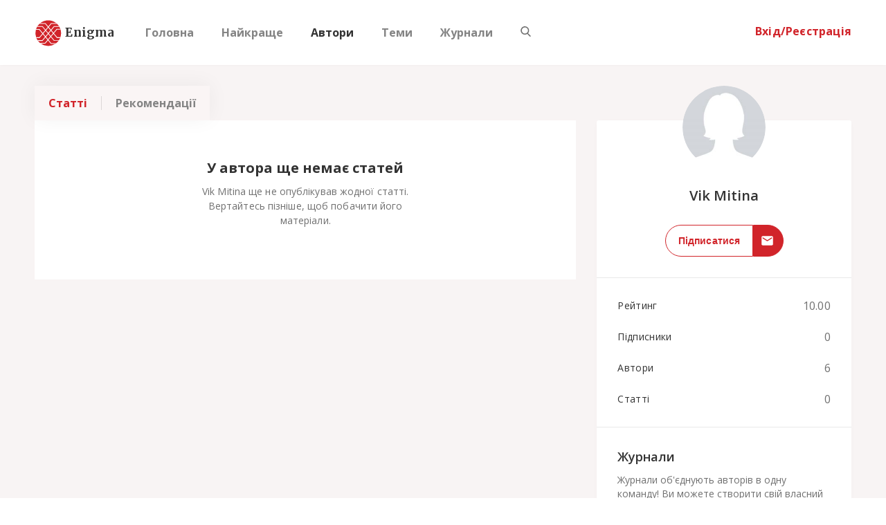

--- FILE ---
content_type: text/html; charset=UTF-8
request_url: https://enigma.ua/users/vik_mitina
body_size: 1429
content:
<!DOCTYPE html>
<html>

<head>
	<meta name="viewport" content="initial-scale=1, maximum-scale=1, user-scalable=no">
	<meta name="google-site-verification" content="-qhShJOeRvg88FFXVv_3qrbubgEiALO8-O4L_ifqfKY" />
	<meta name="google-site-verification" content="CAbhWvKCp9oRpWlwSHjXn3DWdxOeCZwZ6-y1C37spC8" />
	<meta name="yandex-verification" content="beef0a8b8365e54b" />
    <meta name="6e93f48fc613a168e1ec5cc5dcc10466" content="">
    <meta name="theme-color" content="#f8efef"/>
    <meta property="fb:pages" content="311856586418681" />
    <meta property="og:type" content="website" />
    <meta property='fb:app_id' content='1455214104531977'>
    <!-- 746651112201334 -->
    <meta property="og:url" content="https://enigma.ua/users/vik_mitina" data-react-helmet="true">

    <meta name="fragment" content="!">        
    <link rel="apple-touch-icon" sizes="192x192" href="icon-192x192.png">
	<link rel="manifest" href="manifest.json">
	<link rel="stylesheet" type="text/css" href="https://fonts.googleapis.com/css?family=Merriweather:700,900|Open+Sans:300,400,600,700&amp;subset=cyrillic-ext">
	<link rel="stylesheet" type="text/css" href="https://maxcdn.bootstrapcdn.com/font-awesome/4.7.0/css/font-awesome.min.css">

	<link rel="shortcut icon" type="image/x-icon" href="https://enigma.ua/favicon.ico" />
    <script async src="//pagead2.googlesyndication.com/pagead/js/adsbygoogle.js"></script>
    <!-- <script charset="UTF-8" src="//cdn.sendpulse.com/js/push/902262cd428316c73ca2bdc3444eecc9_1.js" async></script> -->
    <script>
        (adsbygoogle = window.adsbygoogle || []).push({
            google_ad_client: "ca-pub-4220354819998628",
            enable_page_level_ads: true
        });
    </script>
    <!-- Yandex.Metrika counter -->
    <script type="text/javascript" >
        (function(m,e,t,r,i,k,a){m[i]=m[i]||function(){(m[i].a=m[i].a||[]).push(arguments)};
            m[i].l=1*new Date();k=e.createElement(t),a=e.getElementsByTagName(t)[0],k.async=1,k.src=r,a.parentNode.insertBefore(k,a)})
        (window, document, "script", "https://mc.yandex.ru/metrika/tag.js", "ym");

        ym(56403835, "init", {
            clickmap:true,
            trackLinks:true,
            accurateTrackBounce:true,
            webvisor:true
        });
    </script>
    <noscript><div><img src="https://mc.yandex.ru/watch/56403835" style="position:absolute; left:-9999px;" alt="" /></div></noscript>
    <!-- /Yandex.Metrika counter -->
	<script defer src="/dist/bundle-main.js"></script>
</head>

<body>

<div id="enigma" class="app"></div>

<div id="fbsharebutton" style='visibility: hidden;'></div>



<script type="application/ld+json">
{
  "@context" : "http://schema.org",
  "@type" : "Organization",
  "name" : "Enigma",
  "url" : "https://enigma.ua",
  "logo": "https://api.enigma.ua/img/logo.png",
  "sameAs" : [
    "https://www.facebook.com/enigmaclubua/",
    "https://twitter.com/EnigmaClubUA"
  ]
}
</script>

<script>
    if ('serviceWorker' in navigator) {
        window.addEventListener('load', function() {
            navigator.serviceWorker.register('/service-worker.js');
        });
    }
</script>
<script defer src="https://static.cloudflareinsights.com/beacon.min.js/vcd15cbe7772f49c399c6a5babf22c1241717689176015" integrity="sha512-ZpsOmlRQV6y907TI0dKBHq9Md29nnaEIPlkf84rnaERnq6zvWvPUqr2ft8M1aS28oN72PdrCzSjY4U6VaAw1EQ==" data-cf-beacon='{"version":"2024.11.0","token":"b9041f2b95574c22afb6c5e1f1841558","r":1,"server_timing":{"name":{"cfCacheStatus":true,"cfEdge":true,"cfExtPri":true,"cfL4":true,"cfOrigin":true,"cfSpeedBrain":true},"location_startswith":null}}' crossorigin="anonymous"></script>
</body>

</html>

--- FILE ---
content_type: text/html; charset=utf-8
request_url: https://www.google.com/recaptcha/api2/aframe
body_size: 268
content:
<!DOCTYPE HTML><html><head><meta http-equiv="content-type" content="text/html; charset=UTF-8"></head><body><script nonce="h3NYQQWa4519O8FSDMfqMA">/** Anti-fraud and anti-abuse applications only. See google.com/recaptcha */ try{var clients={'sodar':'https://pagead2.googlesyndication.com/pagead/sodar?'};window.addEventListener("message",function(a){try{if(a.source===window.parent){var b=JSON.parse(a.data);var c=clients[b['id']];if(c){var d=document.createElement('img');d.src=c+b['params']+'&rc='+(localStorage.getItem("rc::a")?sessionStorage.getItem("rc::b"):"");window.document.body.appendChild(d);sessionStorage.setItem("rc::e",parseInt(sessionStorage.getItem("rc::e")||0)+1);localStorage.setItem("rc::h",'1768785343128');}}}catch(b){}});window.parent.postMessage("_grecaptcha_ready", "*");}catch(b){}</script></body></html>

--- FILE ---
content_type: application/javascript; charset=utf-8
request_url: https://enigma.ua/dist/AuthorProfilePage-chunk-e6c268d955837bb26ec8.js
body_size: 69662
content:
webpackJsonp([5],{1546:function(e,t,n){"use strict";function r(e){return e&&e.__esModule?e:{default:e}}function o(e,t){if(!(e instanceof t))throw new TypeError("Cannot call a class as a function")}function i(e,t){if(!e)throw new ReferenceError("this hasn't been initialised - super() hasn't been called");return!t||"object"!=typeof t&&"function"!=typeof t?e:t}function a(e,t){if("function"!=typeof t&&null!==t)throw new TypeError("Super expression must either be null or a function, not "+typeof t);e.prototype=Object.create(t&&t.prototype,{constructor:{value:e,enumerable:!1,writable:!0,configurable:!0}}),t&&(Object.setPrototypeOf?Object.setPrototypeOf(e,t):e.__proto__=t)}Object.defineProperty(t,"__esModule",{value:!0});var l=function(){function e(e,t){for(var n=0;n<t.length;n++){var r=t[n];r.enumerable=r.enumerable||!1,r.configurable=!0,"value"in r&&(r.writable=!0),Object.defineProperty(e,r.key,r)}}return function(t,n,r){return n&&e(t.prototype,n),r&&e(t,r),t}}(),s=n(0),c=r(s),u=n(17),d=n(10),h=n(7),f=r(h),p=n(342),m=n(343),g=n(1622),v=r(g),y=n(347),b=n(686),_=n(89),w=n(113),C=n(75),S=n(134),x=n(2356),k=r(x),E=n(1868),R=r(E),T=n(1732),M=r(T),I=n(1764),P=r(I),z=n(2083),A=r(z),O=n(162),L=n(86),N=n(677),D=r(N),H=n(48),W=n(2357),G=r(W),B=c.default.createElement("div",null),F=function(e){function t(){o(this,t);var e=i(this,(t.__proto__||Object.getPrototypeOf(t)).call(this));return e.onSubscribersNumberClick=function(){document.documentElement.classList.add("no-scroll"),e.setState({isSubscribersModalOpen:!0})},e.closeSubscribersModal=function(){e.setState({isSubscribersModalOpen:!1}),document.documentElement.classList.remove("no-scroll")},e.state={activeTab:O.tabs.PUBLISHED,filter:L.AUTHOR_ARTICLES_FILTERS.ARTICLES,isSubscribersModalOpen:!1},e.articleNodes={},e.fetchArticles=e.fetchArticles.bind(e),e.handleTabChange=e.handleTabChange.bind(e),e.handleFilterChange=e.handleFilterChange.bind(e),e.renderArticleList=e.renderArticleList.bind(e),e.renderPlaceholder=e.renderPlaceholder.bind(e),e.handleArticleImgLoad=e.handleArticleImgLoad.bind(e),e.startChat=e.startChat.bind(e),e}return a(t,e),l(t,[{key:"componentWillMount",value:function(){var e=this.props,t=e.fetchAuthor,n=(e.fetchUserAuthors,e.fetchArticles),r=e.authorNickname,o=e.privateProfile;e.isLoggedIn,t(r),n(o?{authorNickname:r,isPrivate:o,clear:!0}:{authorNickname:r,isPrivate:o,clear:!0,filter:this.state.filter})}},{key:"componentDidMount",value:function(){this.props.isLoggedIn&&this.props.fetchUserAuthors()}},{key:"renderPlaceholder",value:function(){var e=this.props,t=e.privateProfile,n=e.isListLoading,r=e.author,o=this.state.activeTab===O.tabs.PUBLISHED;return n?B:t?o?c.default.createElement(R.default,{title:f.default.profile.noArticlesPrivate,description:f.default.profile.noArticlesPrivateDesc,buttonTitle:f.default.article.write,buttonUrl:"/article"}):c.default.createElement(R.default,{title:f.default.profile.noDraftsPrivate,description:f.default.profile.noDraftsPrivateDesc,buttonTitle:f.default.article.write,buttonUrl:"/article"}):c.default.createElement(R.default,{title:f.default.profile.noArticlesPublic,description:r.name+" "+f.default.profile.noArticlesPublicDesc})}},{key:"handleTabChange",value:function(e){this.setState({activeTab:e})}},{key:"handleFilterChange",value:function(e){if(e!==this.state.filter){var t=this.props,n=t.fetchArticles,r=t.authorNickname,o=t.privateProfile;this.setState({filter:e}),n({authorNickname:r,isPrivate:o,clear:!0,filter:e})}}},{key:"handleArticleImgLoad",value:function(e){this.listWithPagination&&this.listWithPagination.handleRowHeightReady(this.articleNodes[e].clientHeight,e)}},{key:"componentWillReceiveProps",value:function(e){e.authorNickname!==this.props.authorNickname&&(this.props.fetchAuthor(e.authorNickname),this.state.activeTab===O.tabs.PUBLISHED?this.props.fetchArticles({authorNickname:e.authorNickname,isPrivate:e.privateProfile,clear:!0}):this.state.activeTab===O.tabs.DRAFTS&&this.props.fetchDraftArticles())}},{key:"componentWillUpdate",value:function(e,t){t.activeTab!==this.state.activeTab&&(t.activeTab===O.tabs.PUBLISHED?this.props.fetchArticles({authorNickname:e.authorNickname,isPrivate:e.privateProfile,clear:!0}):t.activeTab===O.tabs.DRAFTS&&this.props.fetchDraftArticles())}},{key:"fetchArticles",value:function(){var e=this.props;(0,e.fetchArticles)({authorNickname:e.authorNickname,isPrivate:e.privateProfile})}},{key:"startChat",value:function(e){this.props.showChatWindow(),this.props.showDialogue(e)}},{key:"renderArticleList",value:function(){var e=this,t=this.props,n=t.articles,r=t.isListLoading,o=t.isAllArticlesLoaded,i=t.draftArticles,a=t.createBookmark,l=t.deleteBookmark,s=t.deleteArticle,u=t.pinArticle,h=t.unpinArticle,p=t.saveArticleAsDraft,m=t.privateProfile,g=t.user;return this.state.activeTab===O.tabs.DRAFTS?(this.listWithPagination=null,i.length?i.map(function(e,t){return c.default.createElement("div",{className:"article-card-container",key:e.id+t},c.default.createElement(M.default,{isOwner:g.id===e.author.id,article:e,actions:[{label:f.default.global.edit,key:"edit-article",onClick:function(){return d.browserHistory.push("/articles/"+e.slug+"/edit")}},{label:f.default.global.remove,key:"delete-article",onClick:function(){return s(e.id,e.slug)}}]}))}):this.renderPlaceholder()):n.length?c.default.createElement(v.default,{ref:function(t){return e.listWithPagination=t},items:n.map(function(t,n){var r=g.id===t.author.id,o=[{label:f.default.global.remove,key:"delete-article",onClick:function(){return s(t.id,t.slug)}},{label:f.default.article.saveAsDraft,key:"save-as-draft",onClick:function(){return p(t.id,t.slug)}}];t.id>4094&&o.unshift({label:f.default.global.edit,key:"edit-article",onClick:function(){return d.browserHistory.push("/articles/"+t.slug+"/edit")}});var i=c.default.createElement(M.default,{key:n,isOwner:g.id===t.author.id,isApprovedMessage:m,onImgLoad:function(){return e.handleArticleImgLoad(n)},deleteBookmark:l,createBookmark:a,article:t,actions:r&&(t.pinned?[{label:f.default.global.unpin,key:"unpin-article",onClick:function(){return h(t.id,t.slug,g.nickname)}}].concat(o):[{label:f.default.global.pin,key:"pin-article",onClick:function(){return u(t.id,t.slug,g.nickname)}}].concat(o))});return c.default.createElement("div",{className:"article-card-container",key:t.id,ref:function(t){return e.articleNodes[n]=t}},0===n?[i,c.default.createElement(A.default,{key:n+t.id})]:i)}),loadMore:this.fetchArticles,defaultRowHeight:520,rowPaddingBottom:30,isLoading:r,isAllItemsLoaded:o}):this.renderPlaceholder()}},{key:"render",value:function(){var e=this.props,t=e.author,n=e.blackList,r=e.userAuthorsIds,o=e.subscribeAuthor,i=e.unSubscribeAuthor,a=e.editUser,l=e.user,s=e.addToBlackList,u=e.removeFromBlackList,d=e.privateProfile,h=e.isLoggedOutFromChat,p=e.showLoginModal,m=void 0;if(m=d?[{tab:O.tabs.PUBLISHED,label:f.default.article.published},{tab:O.tabs.DRAFTS,label:f.default.article.drafts}]:[{tab:L.AUTHOR_ARTICLES_FILTERS.ARTICLES,label:f.default.article.articles},{tab:L.AUTHOR_ARTICLES_FILTERS.RECOMMENDATIONS,label:f.default.article.recommendations}],!t||!t.isDetailsReceived)return null;var g=Boolean(n.find(function(e){return e.id===t.id}));return c.default.createElement("div",{className:"home-container"},c.default.createElement(G.default,{isOpen:this.state.isSubscribersModalOpen,onCloseRequest:this.closeSubscribersModal,user:t}),c.default.createElement("div",{className:"main-content profile-container"},c.default.createElement(k.default,{author:t,isSubscribed:r.indexOf(t.id)>-1,isEditable:this.props.privateProfile,isBlackListed:g,onSubscribeClick:o,onUnsubscribeClick:i,onSubscribersNumberClick:this.onSubscribersNumberClick,onEditProfile:a,onAddToBlackList:s,onRemoveFromBlackList:u,onStartChat:this.startChat,isLoggedOutFromChat:h,activeUserId:l.id,showLoginModal:p}),c.default.createElement("div",{className:"articles-container"},c.default.createElement(P.default,{activeTab:d?this.state.activeTab:this.state.filter,onTabChange:d?this.handleTabChange:this.handleFilterChange,tabs:m}),c.default.createElement(D.default,null,c.default.createElement("title",null,"Блог ",t.name,". Найцікавіші статті від ",t.name),c.default.createElement("meta",{name:"description",content:f.default.meta.authorDescription(t.name)}),c.default.createElement("meta",{property:"og:url",content:"https://enigma.ua/users/"+t.slug}),c.default.createElement("meta",{property:"og:title",content:t.name+" | блог на enigma.ua"}),c.default.createElement("meta",{property:"og:description",content:t.name+" | блог та найцікавіші статті на enigma.ua"}),c.default.createElement("meta",{property:"og:image",content:t.avatar})),this.renderArticleList())))}}]),t}(s.Component),j=function(e,t){var n=t.params.author_nickname.toLowerCase(),r=Object.values(e.authors.items).find(function(e){return e.nickname.toLowerCase()===n})||{},o=e.user.info||{};return{authorNickname:n,author:r,userAuthorsIds:e.authors.userAuthors.map(function(e){return e.id}),user:o,blackList:e.settings.blackList,articles:e.article.listOrder.map(function(t){return e.article.listBySlug[t]}),isListLoading:e.article.isListLoading,isAllArticlesLoaded:e.article.isAllArticlesLoaded,draftArticles:e.article.draftArticles,privateProfile:t.route.privateProfile&&o.id===r.id,isLoggedOutFromChat:e.chat.isLoggedOutFromChat,isLoggedIn:e.auth.isLoggedIn}},U=function(e){return{fetchAuthor:function(t){return e((0,p.fetchAuthor)(t))},fetchUserAuthors:function(){return e((0,p.fetchUserAuthors)())},fetchArticles:function(t){return e((0,m.fetchArticleList)(t))},fetchDraftArticles:function(t){return e((0,m.fetchDraftArticleList)())},subscribeAuthor:function(t){return e((0,p.subscribeAuthor)(t))},unSubscribeAuthor:function(t){return e((0,p.unSubscribeAuthor)(t))},editUser:function(t){return e((0,S.editUser)(t))},addToBlackList:function(t){return e((0,y.addToBlackList)(t))},removeFromBlackList:function(t){return e((0,y.removeFromBlackList)(t))},createBookmark:function(t,n){return e((0,b.createBookmark)(t,n))},deleteBookmark:function(t,n){return e((0,b.deleteBookmark)(t,n))},deleteArticle:function(t,n){return e((0,m.deleteArticle)(t,n))},saveArticleAsDraft:function(t,n){return e((0,m.saveArticleAsDraft)(t,n))},pinArticle:function(t,n,r){return e((0,m.pinArticle)(t,n,r))},unpinArticle:function(t,n,r){return e((0,m.unpinArticle)(t,n,r))},showChatWindow:function(){return e((0,_.showChatWindow)())},showDialogue:function(t){return e((0,w.setChatScreen)(C.chatScreens.DIALOGUE,{recipientId:t}))},showLoginModal:function(){return e((0,H.showLoginModal)())},removeArticleFromJournal:function(t,n){return e((0,m.removeArticleFromJournal)(t,n))}}};t.default=(0,u.connect)(j,U)(F)},1569:function(e,t,n){"use strict";Object.defineProperty(t,"__esModule",{value:!0});var r=n(0);n.n(r),n(1587)},1570:function(e,t,n){"use strict";t.__esModule=!0;var r=n(1624),o=function(e){return e&&e.__esModule?e:{default:e}}(r);t.default=function(){function e(e,t){for(var n=0;n<t.length;n++){var r=t[n];r.enumerable=r.enumerable||!1,r.configurable=!0,"value"in r&&(r.writable=!0),(0,o.default)(e,r.key,r)}}return function(t,n,r){return n&&e(t.prototype,n),r&&e(t,r),t}}()},1571:function(e,t,n){e.exports={default:n(1626),__esModule:!0}},1572:function(e,t,n){"use strict";Object.defineProperty(t,"__esModule",{value:!0});var r=n(1604);n.d(t,"default",function(){return r.a}),n.d(t,"Grid",function(){return r.a});var o=n(1666);n.d(t,"accessibilityOverscanIndicesGetter",function(){return o.a});var i=n(1605);n.d(t,"defaultCellRangeRenderer",function(){return i.a});var a=n(1606);n.d(t,"defaultOverscanIndicesGetter",function(){return a.a})},1576:function(e,t,n){},1579:function(e,t,n){},1580:function(e,t,n){"use strict";Object.defineProperty(t,"__esModule",{value:!0}),n.d(t,"cancelAnimationTimeout",function(){return o}),n.d(t,"requestAnimationTimeout",function(){return i});var r=n(1689),o=function(e){return n.i(r.a)(e.id)},i=function(e,t){var o=Date.now(),i=function i(){Date.now()-o>=t?e.call():a.id=n.i(r.b)(i)},a={id:n.i(r.b)(i)};return a}},1583:function(e,t,n){"use strict";var r={ASC:"ASC",DESC:"DESC"};t.a=r},1585:function(e,t,n){var r=n(73),o=n(40),i=n(131);e.exports=function(e,t){var n=(o.Object||{})[e]||Object[e],a={};a[e]=t(n),r(r.S+r.F*i(function(){n(1)}),"Object",a)}},1587:function(e,t,n){"use strict";var r=n(338),o=n.n(r),i=n(60),a=n.n(i),l=n(1570),s=n.n(l),c=n(1667),u=n(1669),d=(n(1569).babelPluginFlowReactPropTypes_proptype_VisibleCellRange||n(3).any,n(1569).babelPluginFlowReactPropTypes_proptype_CellSizeGetter||n(3).any,n(1569).babelPluginFlowReactPropTypes_proptype_Alignment||n(3).any,function(){function e(t){var r=t.maxScrollSize,i=void 0===r?n.i(u.a)():r,l=o()(t,["maxScrollSize"]);a()(this,e),this._cellSizeAndPositionManager=new c.a(l),this._maxScrollSize=i}return s()(e,[{key:"areOffsetsAdjusted",value:function(){return this._cellSizeAndPositionManager.getTotalSize()>this._maxScrollSize}},{key:"configure",value:function(e){this._cellSizeAndPositionManager.configure(e)}},{key:"getCellCount",value:function(){return this._cellSizeAndPositionManager.getCellCount()}},{key:"getEstimatedCellSize",value:function(){return this._cellSizeAndPositionManager.getEstimatedCellSize()}},{key:"getLastMeasuredIndex",value:function(){return this._cellSizeAndPositionManager.getLastMeasuredIndex()}},{key:"getOffsetAdjustment",value:function(e){var t=e.containerSize,n=e.offset,r=this._cellSizeAndPositionManager.getTotalSize(),o=this.getTotalSize(),i=this._getOffsetPercentage({containerSize:t,offset:n,totalSize:o});return Math.round(i*(o-r))}},{key:"getSizeAndPositionOfCell",value:function(e){return this._cellSizeAndPositionManager.getSizeAndPositionOfCell(e)}},{key:"getSizeAndPositionOfLastMeasuredCell",value:function(){return this._cellSizeAndPositionManager.getSizeAndPositionOfLastMeasuredCell()}},{key:"getTotalSize",value:function(){return Math.min(this._maxScrollSize,this._cellSizeAndPositionManager.getTotalSize())}},{key:"getUpdatedOffsetForIndex",value:function(e){var t=e.align,n=void 0===t?"auto":t,r=e.containerSize,o=e.currentOffset,i=e.targetIndex;o=this._safeOffsetToOffset({containerSize:r,offset:o});var a=this._cellSizeAndPositionManager.getUpdatedOffsetForIndex({align:n,containerSize:r,currentOffset:o,targetIndex:i});return this._offsetToSafeOffset({containerSize:r,offset:a})}},{key:"getVisibleCellRange",value:function(e){var t=e.containerSize,n=e.offset;return n=this._safeOffsetToOffset({containerSize:t,offset:n}),this._cellSizeAndPositionManager.getVisibleCellRange({containerSize:t,offset:n})}},{key:"resetCell",value:function(e){this._cellSizeAndPositionManager.resetCell(e)}},{key:"_getOffsetPercentage",value:function(e){var t=e.containerSize,n=e.offset,r=e.totalSize;return r<=t?0:n/(r-t)}},{key:"_offsetToSafeOffset",value:function(e){var t=e.containerSize,n=e.offset,r=this._cellSizeAndPositionManager.getTotalSize(),o=this.getTotalSize();if(r===o)return n;var i=this._getOffsetPercentage({containerSize:t,offset:n,totalSize:r});return Math.round(i*(o-t))}},{key:"_safeOffsetToOffset",value:function(e){var t=e.containerSize,n=e.offset,r=this._cellSizeAndPositionManager.getTotalSize(),o=this.getTotalSize();if(r===o)return n;var i=this._getOffsetPercentage({containerSize:t,offset:n,totalSize:o});return Math.round(i*(r-t))}}]),e}());t.a=d},1588:function(e,t,n){"use strict";Object.defineProperty(t,"__esModule",{value:!0});var r=n(0);n.n(r)},1589:function(e,t,n){"use strict";function r(e){return e}function o(){}Object.defineProperty(t,"__esModule",{value:!0}),n.d(t,"DEFAULT_SCROLLING_RESET_TIME_INTERVAL",function(){return x});var i=n(84),a=n.n(i),l=n(1571),s=n.n(l),c=n(60),u=n.n(c),d=n(1570),h=n.n(d),f=n(70),p=n.n(f),m=n(69),g=n.n(m),v=n(0),y=n.n(v),b=n(24),_=n.n(b),w=n(1674),C=n(1580),S=(n(1580).babelPluginFlowReactPropTypes_proptype_AnimationTimeoutId||n(3).any,{}),x=150,k=function(e){function t(e,n){u()(this,t);var r=p()(this,(t.__proto__||s()(t)).call(this,e,n));return r._invalidateOnUpdateStartIndex=null,r._invalidateOnUpdateStopIndex=null,r._positionCache=new w.a,r._startIndex=null,r._startIndexMemoized=null,r._stopIndex=null,r._stopIndexMemoized=null,r.state={isScrolling:!1,scrollTop:0},r._debounceResetIsScrollingCallback=r._debounceResetIsScrollingCallback.bind(r),r._setScrollingContainerRef=r._setScrollingContainerRef.bind(r),r._onScroll=r._onScroll.bind(r),r}return g()(t,e),h()(t,[{key:"clearCellPositions",value:function(){this._positionCache=new w.a,this.forceUpdate()}},{key:"invalidateCellSizeAfterRender",value:function(e){var t=e.rowIndex;null===this._invalidateOnUpdateStartIndex?(this._invalidateOnUpdateStartIndex=t,this._invalidateOnUpdateStopIndex=t):(this._invalidateOnUpdateStartIndex=Math.min(this._invalidateOnUpdateStartIndex,t),this._invalidateOnUpdateStopIndex=Math.max(this._invalidateOnUpdateStopIndex,t))}},{key:"recomputeCellPositions",value:function(){var e=this._positionCache.count-1;this._positionCache=new w.a,this._populatePositionCache(0,e),this.forceUpdate()}},{key:"componentDidMount",value:function(){this._checkInvalidateOnUpdate(),this._invokeOnScrollCallback(),this._invokeOnCellsRenderedCallback()}},{key:"componentDidUpdate",value:function(){this._checkInvalidateOnUpdate(),this._invokeOnScrollCallback(),this._invokeOnCellsRenderedCallback()}},{key:"componentWillUnmount",value:function(){this._debounceResetIsScrollingId&&n.i(C.cancelAnimationTimeout)(this._debounceResetIsScrollingId)}},{key:"componentWillReceiveProps",value:function(e){this.props.scrollTop!==e.scrollTop&&(this._debounceResetIsScrolling(),this.setState({isScrolling:!0,scrollTop:e.scrollTop}))}},{key:"render",value:function(){var e=this,t=this.props,n=t.autoHeight,r=t.cellCount,o=t.cellMeasurerCache,i=t.cellRenderer,l=t.className,s=t.height,c=t.id,u=t.keyMapper,d=t.overscanByPixels,h=t.role,f=t.style,p=t.tabIndex,m=t.width,g=this.state,v=g.isScrolling,b=g.scrollTop,w=[],C=this._getEstimatedTotalHeight(),S=this._positionCache.shortestColumnSize,x=this._positionCache.count,k=0,E=void 0;if(this._positionCache.range(Math.max(0,b-d),s+2*d,function(t,n,r){void 0===E?(k=t,E=t):(k=Math.min(k,t),E=Math.max(E,t)),w.push(i({index:t,isScrolling:v,key:u(t),parent:e,style:{height:o.getHeight(t),left:n,position:"absolute",top:r,width:o.getWidth(t)}}))}),S<b+s+d&&x<r)for(var R=Math.min(r-x,Math.ceil((b+s+d-S)/o.defaultHeight*m/o.defaultWidth)),T=x;T<x+R;T++)E=T,w.push(i({index:T,isScrolling:v,key:u(T),parent:this,style:{width:o.getWidth(T)}}));return this._startIndex=k,this._stopIndex=E,y.a.createElement("div",{ref:this._setScrollingContainerRef,"aria-label":this.props["aria-label"],className:_()("ReactVirtualized__Masonry",l),id:c,onScroll:this._onScroll,role:h,style:a()({boxSizing:"border-box",direction:"ltr",height:n?"auto":s,overflowX:"hidden",overflowY:C<s?"hidden":"auto",position:"relative",width:m,WebkitOverflowScrolling:"touch",willChange:"transform"},f),tabIndex:p},y.a.createElement("div",{className:"ReactVirtualized__Masonry__innerScrollContainer",style:{width:"100%",height:C,maxWidth:"100%",maxHeight:C,overflow:"hidden",pointerEvents:v?"none":"",position:"relative"}},w))}},{key:"_checkInvalidateOnUpdate",value:function(){if("number"==typeof this._invalidateOnUpdateStartIndex){var e=this._invalidateOnUpdateStartIndex,t=this._invalidateOnUpdateStopIndex;this._invalidateOnUpdateStartIndex=null,this._invalidateOnUpdateStopIndex=null,this._populatePositionCache(e,t),this.forceUpdate()}}},{key:"_debounceResetIsScrolling",value:function(){var e=this.props.scrollingResetTimeInterval;this._debounceResetIsScrollingId&&n.i(C.cancelAnimationTimeout)(this._debounceResetIsScrollingId),this._debounceResetIsScrollingId=n.i(C.requestAnimationTimeout)(this._debounceResetIsScrollingCallback,e)}},{key:"_debounceResetIsScrollingCallback",value:function(){this.setState({isScrolling:!1})}},{key:"_getEstimatedTotalHeight",value:function(){var e=this.props,t=e.cellCount,n=e.cellMeasurerCache,r=e.width,o=Math.max(1,Math.floor(r/n.defaultWidth));return this._positionCache.estimateTotalHeight(t,o,n.defaultHeight)}},{key:"_invokeOnScrollCallback",value:function(){var e=this.props,t=e.height,n=e.onScroll,r=this.state.scrollTop;this._onScrollMemoized!==r&&(n({clientHeight:t,scrollHeight:this._getEstimatedTotalHeight(),scrollTop:r}),this._onScrollMemoized=r)}},{key:"_invokeOnCellsRenderedCallback",value:function(){this._startIndexMemoized===this._startIndex&&this._stopIndexMemoized===this._stopIndex||((0,this.props.onCellsRendered)({startIndex:this._startIndex,stopIndex:this._stopIndex}),this._startIndexMemoized=this._startIndex,this._stopIndexMemoized=this._stopIndex)}},{key:"_populatePositionCache",value:function(e,t){for(var n=this.props,r=n.cellMeasurerCache,o=n.cellPositioner,i=e;i<=t;i++){var a=o(i),l=a.left,s=a.top;this._positionCache.setPosition(i,l,s,r.getHeight(i))}}},{key:"_setScrollingContainerRef",value:function(e){this._scrollingContainer=e}},{key:"_onScroll",value:function(e){var t=this.props.height,n=e.target.scrollTop,r=Math.min(Math.max(0,this._getEstimatedTotalHeight()-t),n);n===r&&(this._debounceResetIsScrolling(),this.state.scrollTop!==r&&this.setState({isScrolling:!0,scrollTop:r}))}}]),t}(v.PureComponent);k.defaultProps={autoHeight:!1,keyMapper:r,onCellsRendered:o,onScroll:o,overscanByPixels:20,role:"grid",scrollingResetTimeInterval:x,style:S,tabIndex:0},k.propTypes=null,t.default=k},1590:function(e,t,n){"use strict";function r(){var e=!(arguments.length>0&&void 0!==arguments[0])||arguments[0],t={};return function(n){var r=n.callback,o=n.indices,a=i()(o),l=!e||a.every(function(e){var t=o[e];return Array.isArray(t)?t.length>0:t>=0}),s=a.length!==i()(t).length||a.some(function(e){var n=t[e],r=o[e];return Array.isArray(r)?n.join(",")!==r.join(","):n!==r});t=o,l&&s&&r(o)}}t.a=r;var o=n(1593),i=n.n(o)},1593:function(e,t,n){e.exports={default:n(1627),__esModule:!0}},1598:function(e,t,n){"use strict";Object.defineProperty(t,"__esModule",{value:!0}),t.default=function(e){if((!i||e)&&o.default){var t=document.createElement("div");t.style.position="absolute",t.style.top="-9999px",t.style.width="50px",t.style.height="50px",t.style.overflow="scroll",document.body.appendChild(t),i=t.offsetWidth-t.clientWidth,document.body.removeChild(t)}return i};var r=n(1618),o=function(e){return e&&e.__esModule?e:{default:e}}(r),i=void 0;e.exports=t.default},1600:function(e,t,n){"use strict";var r=n(1571),o=n.n(r),i=n(60),a=n.n(i),l=n(1570),s=n.n(l),c=n(70),u=n.n(c),d=n(69),h=n.n(d),f=n(0),p=(n.n(f),n(1572).babelPluginFlowReactPropTypes_proptype_RenderedSection||n(3).any,n(1655).babelPluginFlowReactPropTypes_proptype_ScrollIndices||n(3).any,function(e){function t(e){a()(this,t);var n=u()(this,(t.__proto__||o()(t)).call(this,e));return n._columnStartIndex=0,n._columnStopIndex=0,n._rowStartIndex=0,n._rowStopIndex=0,n._onKeyDown=function(e){var t=n.props,r=t.columnCount,o=t.disabled,i=t.mode,a=t.rowCount;if(!o){var l=n._getScrollState(),s=l.scrollToColumn,c=l.scrollToRow,u=n._getScrollState(),d=u.scrollToColumn,h=u.scrollToRow;switch(e.key){case"ArrowDown":h="cells"===i?Math.min(h+1,a-1):Math.min(n._rowStopIndex+1,a-1);break;case"ArrowLeft":d="cells"===i?Math.max(d-1,0):Math.max(n._columnStartIndex-1,0);break;case"ArrowRight":d="cells"===i?Math.min(d+1,r-1):Math.min(n._columnStopIndex+1,r-1);break;case"ArrowUp":h="cells"===i?Math.max(h-1,0):Math.max(n._rowStartIndex-1,0)}d===s&&h===c||(e.preventDefault(),n._updateScrollState({scrollToColumn:d,scrollToRow:h}))}},n._onSectionRendered=function(e){var t=e.columnStartIndex,r=e.columnStopIndex,o=e.rowStartIndex,i=e.rowStopIndex;n._columnStartIndex=t,n._columnStopIndex=r,n._rowStartIndex=o,n._rowStopIndex=i},n.state={scrollToColumn:e.scrollToColumn,scrollToRow:e.scrollToRow},n}return h()(t,e),s()(t,[{key:"componentWillReceiveProps",value:function(e){if(!this.props.isControlled){var t=e.scrollToColumn,n=e.scrollToRow,r=this.props,o=r.scrollToColumn,i=r.scrollToRow;o!==t&&i!==n?this.setState({scrollToColumn:t,scrollToRow:n}):o!==t?this.setState({scrollToColumn:t}):i!==n&&this.setState({scrollToRow:n})}}},{key:"setScrollIndexes",value:function(e){var t=e.scrollToColumn,n=e.scrollToRow;this.setState({scrollToRow:n,scrollToColumn:t})}},{key:"render",value:function(){var e=this.props,t=e.className,n=e.children,r=this._getScrollState(),o=r.scrollToColumn,i=r.scrollToRow;return f.createElement("div",{className:t,onKeyDown:this._onKeyDown},n({onSectionRendered:this._onSectionRendered,scrollToColumn:o,scrollToRow:i}))}},{key:"_getScrollState",value:function(){return this.props.isControlled?this.props:this.state}},{key:"_updateScrollState",value:function(e){var t=e.scrollToColumn,n=e.scrollToRow,r=this.props,o=r.isControlled,i=r.onScrollToChange;"function"==typeof i&&i({scrollToColumn:t,scrollToRow:n}),o||this.setState({scrollToColumn:t,scrollToRow:n})}}]),t}(f.PureComponent));p.defaultProps={disabled:!1,isControlled:!1,mode:"edges",scrollToColumn:0,scrollToRow:0},p.propTypes=null,t.a=p},1601:function(e,t,n){"use strict";var r=n(84),o=n.n(r),i=n(1571),a=n.n(i),l=n(60),s=n.n(l),c=n(1570),u=n.n(c),d=n(70),h=n.n(d),f=n(69),p=n.n(f),m=n(0),g=(n.n(m),n(1616)),v=function(e){function t(){var e,n,r,o;s()(this,t);for(var i=arguments.length,l=Array(i),c=0;c<i;c++)l[c]=arguments[c];return n=r=h()(this,(e=t.__proto__||a()(t)).call.apply(e,[this].concat(l))),r.state={height:r.props.defaultHeight||0,width:r.props.defaultWidth||0},r._onResize=function(){var e=r.props,t=e.disableHeight,n=e.disableWidth,o=e.onResize;if(r._parentNode){var i=r._parentNode.offsetHeight||0,a=r._parentNode.offsetWidth||0,l=window.getComputedStyle(r._parentNode)||{},s=parseInt(l.paddingLeft,10)||0,c=parseInt(l.paddingRight,10)||0,u=parseInt(l.paddingTop,10)||0,d=parseInt(l.paddingBottom,10)||0,h=i-u-d,f=a-s-c;(!t&&r.state.height!==h||!n&&r.state.width!==f)&&(r.setState({height:i-u-d,width:a-s-c}),o({height:i,width:a}))}},r._setRef=function(e){r._autoSizer=e},o=n,h()(r,o)}return p()(t,e),u()(t,[{key:"componentDidMount",value:function(){var e=this.props.nonce;this._autoSizer&&this._autoSizer.parentNode&&this._autoSizer.parentNode.ownerDocument&&this._autoSizer.parentNode.ownerDocument.defaultView&&this._autoSizer.parentNode instanceof this._autoSizer.parentNode.ownerDocument.defaultView.HTMLElement&&(this._parentNode=this._autoSizer.parentNode,this._detectElementResize=n.i(g.a)(e),this._detectElementResize.addResizeListener(this._parentNode,this._onResize),this._onResize())}},{key:"componentWillUnmount",value:function(){this._detectElementResize&&this._parentNode&&this._detectElementResize.removeResizeListener(this._parentNode,this._onResize)}},{key:"render",value:function(){var e=this.props,t=e.children,n=e.className,r=e.disableHeight,i=e.disableWidth,a=e.style,l=this.state,s=l.height,c=l.width,u={overflow:"visible"},d={};return r||(u.height=0,d.height=s),i||(u.width=0,d.width=c),m.createElement("div",{className:n,ref:this._setRef,style:o()({},u,a)},t(d))}}]),t}(m.PureComponent);v.defaultProps={onResize:function(){},disableHeight:!1,disableWidth:!1,style:{}},v.propTypes=null,t.a=v},1602:function(e,t,n){"use strict";function r(e,t){return e+"-"+t}var o=n(60),i=n.n(o),a=n(1570),l=n.n(a),s=30,c=100,u=function(){function e(){var t=this,n=arguments.length>0&&void 0!==arguments[0]?arguments[0]:{};i()(this,e),this._cellHeightCache={},this._cellWidthCache={},this._columnWidthCache={},this._rowHeightCache={},this._columnCount=0,this._rowCount=0,this.columnWidth=function(e){var n=e.index,r=t._keyMapper(0,n);return t._columnWidthCache.hasOwnProperty(r)?t._columnWidthCache[r]:t._defaultWidth},this.rowHeight=function(e){var n=e.index,r=t._keyMapper(n,0);return t._rowHeightCache.hasOwnProperty(r)?t._rowHeightCache[r]:t._defaultHeight};var o=n.defaultHeight,a=n.defaultWidth,l=n.fixedHeight,u=n.fixedWidth,d=n.keyMapper,h=n.minHeight,f=n.minWidth;this._hasFixedHeight=!0===l,this._hasFixedWidth=!0===u,this._minHeight=h||0,this._minWidth=f||0,this._keyMapper=d||r,this._defaultHeight=Math.max(this._minHeight,"number"==typeof o?o:s),this._defaultWidth=Math.max(this._minWidth,"number"==typeof a?a:c)}return l()(e,[{key:"clear",value:function(e){var t=arguments.length>1&&void 0!==arguments[1]?arguments[1]:0,n=this._keyMapper(e,t);delete this._cellHeightCache[n],delete this._cellWidthCache[n],this._updateCachedColumnAndRowSizes(e,t)}},{key:"clearAll",value:function(){this._cellHeightCache={},this._cellWidthCache={},this._columnWidthCache={},this._rowHeightCache={},this._rowCount=0,this._columnCount=0}},{key:"hasFixedHeight",value:function(){return this._hasFixedHeight}},{key:"hasFixedWidth",value:function(){return this._hasFixedWidth}},{key:"getHeight",value:function(e){var t=arguments.length>1&&void 0!==arguments[1]?arguments[1]:0;if(this._hasFixedHeight)return this._defaultHeight;var n=this._keyMapper(e,t);return this._cellHeightCache.hasOwnProperty(n)?Math.max(this._minHeight,this._cellHeightCache[n]):this._defaultHeight}},{key:"getWidth",value:function(e){var t=arguments.length>1&&void 0!==arguments[1]?arguments[1]:0;if(this._hasFixedWidth)return this._defaultWidth;var n=this._keyMapper(e,t);return this._cellWidthCache.hasOwnProperty(n)?Math.max(this._minWidth,this._cellWidthCache[n]):this._defaultWidth}},{key:"has",value:function(e){var t=arguments.length>1&&void 0!==arguments[1]?arguments[1]:0,n=this._keyMapper(e,t);return this._cellHeightCache.hasOwnProperty(n)}},{key:"set",value:function(e,t,n,r){var o=this._keyMapper(e,t);t>=this._columnCount&&(this._columnCount=t+1),e>=this._rowCount&&(this._rowCount=e+1),this._cellHeightCache[o]=r,this._cellWidthCache[o]=n,this._updateCachedColumnAndRowSizes(e,t)}},{key:"_updateCachedColumnAndRowSizes",value:function(e,t){if(!this._hasFixedWidth){for(var n=0,r=0;r<this._rowCount;r++)n=Math.max(n,this.getWidth(r,t));var o=this._keyMapper(0,t);this._columnWidthCache[o]=n}if(!this._hasFixedHeight){for(var i=0,a=0;a<this._columnCount;a++)i=Math.max(i,this.getHeight(e,a));var l=this._keyMapper(e,0);this._rowHeightCache[l]=i}}},{key:"defaultHeight",get:function(){return this._defaultHeight}},{key:"defaultWidth",get:function(){return this._defaultWidth}}]),e}();t.a=u},1603:function(e,t,n){"use strict";var r=n(1657),o=n(1602);n.d(t,"a",function(){return r.a}),n.d(t,"b",function(){return o.a}),r.a},1604:function(e,t,n){"use strict";var r=n(84),o=n.n(r),i=n(1571),a=n.n(i),l=n(60),s=n.n(l),c=n(1570),u=n.n(c),d=n(70),h=n.n(d),f=n(69),p=n.n(f),m=n(0),g=(n.n(m),n(24)),v=n.n(g),y=n(1668),b=n(1587),_=n(1590),w=n(1606),C=n(1670),S=n(1605),x=n(1598),k=n.n(x),E=n(1580),R=(n(1569).babelPluginFlowReactPropTypes_proptype_Alignment||n(3).any,n(1569).babelPluginFlowReactPropTypes_proptype_OverscanIndicesGetter||n(3).any,n(1569).babelPluginFlowReactPropTypes_proptype_RenderedSection||n(3).any,n(1569).babelPluginFlowReactPropTypes_proptype_ScrollbarPresenceChange||n(3).any,n(1569).babelPluginFlowReactPropTypes_proptype_Scroll||n(3).any,n(1569).babelPluginFlowReactPropTypes_proptype_NoContentRenderer||n(3).any,n(1569).babelPluginFlowReactPropTypes_proptype_CellSizeGetter||n(3).any,n(1569).babelPluginFlowReactPropTypes_proptype_CellSize||n(3).any,n(1569).babelPluginFlowReactPropTypes_proptype_CellPosition||n(3).any,n(1569).babelPluginFlowReactPropTypes_proptype_CellRangeRenderer||n(3).any,n(1569).babelPluginFlowReactPropTypes_proptype_CellRenderer||n(3).any,n(1580).babelPluginFlowReactPropTypes_proptype_AnimationTimeoutId||n(3).any,{OBSERVED:"observed",REQUESTED:"requested"}),T=function(){return null},M=function(e){function t(e){s()(this,t);var r=h()(this,(t.__proto__||a()(t)).call(this,e));return r.state={isScrolling:!1,scrollDirectionHorizontal:w.b,scrollDirectionVertical:w.b,scrollLeft:0,scrollTop:0,scrollPositionChangeReason:null},r._onGridRenderedMemoizer=n.i(_.a)(),r._onScrollMemoizer=n.i(_.a)(!1),r._deferredInvalidateColumnIndex=null,r._deferredInvalidateRowIndex=null,r._recomputeScrollLeftFlag=!1,r._recomputeScrollTopFlag=!1,r._horizontalScrollBarSize=0,r._verticalScrollBarSize=0,r._scrollbarPresenceChanged=!1,r._cellCache={},r._styleCache={},r._scrollbarSizeMeasured=!1,r._renderedColumnStartIndex=0,r._renderedColumnStopIndex=0,r._renderedRowStartIndex=0,r._renderedRowStopIndex=0,r._debounceScrollEndedCallback=function(){r._disablePointerEventsTimeoutId=null,r._resetStyleCache()},r._invokeOnGridRenderedHelper=function(){var e=r.props.onSectionRendered;r._onGridRenderedMemoizer({callback:e,indices:{columnOverscanStartIndex:r._columnStartIndex,columnOverscanStopIndex:r._columnStopIndex,columnStartIndex:r._renderedColumnStartIndex,columnStopIndex:r._renderedColumnStopIndex,rowOverscanStartIndex:r._rowStartIndex,rowOverscanStopIndex:r._rowStopIndex,rowStartIndex:r._renderedRowStartIndex,rowStopIndex:r._renderedRowStopIndex}})},r._setScrollingContainerRef=function(e){r._scrollingContainer=e},r._onScroll=function(e){e.target===r._scrollingContainer&&r.handleScrollEvent(e.target)},r._columnWidthGetter=r._wrapSizeGetter(e.columnWidth),r._rowHeightGetter=r._wrapSizeGetter(e.rowHeight),r._columnSizeAndPositionManager=new b.a({cellCount:e.columnCount,cellSizeGetter:function(e){return r._columnWidthGetter(e)},estimatedCellSize:r._getEstimatedColumnSize(e)}),r._rowSizeAndPositionManager=new b.a({cellCount:e.rowCount,cellSizeGetter:function(e){return r._rowHeightGetter(e)},estimatedCellSize:r._getEstimatedRowSize(e)}),r}return p()(t,e),u()(t,[{key:"getOffsetForCell",value:function(){var e=arguments.length>0&&void 0!==arguments[0]?arguments[0]:{},t=e.alignment,n=void 0===t?this.props.scrollToAlignment:t,r=e.columnIndex,i=void 0===r?this.props.scrollToColumn:r,a=e.rowIndex,l=void 0===a?this.props.scrollToRow:a,s=o()({},this.props,{scrollToAlignment:n,scrollToColumn:i,scrollToRow:l});return{scrollLeft:this._getCalculatedScrollLeft(s),scrollTop:this._getCalculatedScrollTop(s)}}},{key:"handleScrollEvent",value:function(e){var t=e.scrollLeft,n=void 0===t?0:t,r=e.scrollTop,o=void 0===r?0:r;if(!(o<0)){this._debounceScrollEnded();var i=this.props,a=i.autoHeight,l=i.autoWidth,s=i.height,c=i.width,u=this._scrollbarSize,d=this._rowSizeAndPositionManager.getTotalSize(),h=this._columnSizeAndPositionManager.getTotalSize(),f=Math.min(Math.max(0,h-c+u),n),p=Math.min(Math.max(0,d-s+u),o);if(this.state.scrollLeft!==f||this.state.scrollTop!==p){var m=f!==this.state.scrollLeft?f>this.state.scrollLeft?w.b:w.c:this.state.scrollDirectionHorizontal,g=p!==this.state.scrollTop?p>this.state.scrollTop?w.b:w.c:this.state.scrollDirectionVertical,v={isScrolling:!0,scrollDirectionHorizontal:m,scrollDirectionVertical:g,scrollPositionChangeReason:R.OBSERVED};a||(v.scrollTop=p),l||(v.scrollLeft=f),this.setState(v)}this._invokeOnScrollMemoizer({scrollLeft:f,scrollTop:p,totalColumnsWidth:h,totalRowsHeight:d})}}},{key:"invalidateCellSizeAfterRender",value:function(e){var t=e.columnIndex,n=e.rowIndex;this._deferredInvalidateColumnIndex="number"==typeof this._deferredInvalidateColumnIndex?Math.min(this._deferredInvalidateColumnIndex,t):t,this._deferredInvalidateRowIndex="number"==typeof this._deferredInvalidateRowIndex?Math.min(this._deferredInvalidateRowIndex,n):n}},{key:"measureAllCells",value:function(){var e=this.props,t=e.columnCount,n=e.rowCount;this._columnSizeAndPositionManager.getSizeAndPositionOfCell(t-1),this._rowSizeAndPositionManager.getSizeAndPositionOfCell(n-1)}},{key:"recomputeGridSize",value:function(){var e=arguments.length>0&&void 0!==arguments[0]?arguments[0]:{},t=e.columnIndex,n=void 0===t?0:t,r=e.rowIndex,o=void 0===r?0:r,i=this.props,a=i.scrollToColumn,l=i.scrollToRow;this._columnSizeAndPositionManager.resetCell(n),this._rowSizeAndPositionManager.resetCell(o),this._recomputeScrollLeftFlag=a>=0&&n<=a,this._recomputeScrollTopFlag=l>=0&&o<=l,this._cellCache={},this._styleCache={},this.forceUpdate()}},{key:"scrollToCell",value:function(e){var t=e.columnIndex,n=e.rowIndex,r=this.props.columnCount,i=this.props;r>1&&void 0!==t&&this._updateScrollLeftForScrollToColumn(o()({},i,{scrollToColumn:t})),void 0!==n&&this._updateScrollTopForScrollToRow(o()({},i,{scrollToRow:n}))}},{key:"componentDidMount",value:function(){var e=this.props,t=e.getScrollbarSize,n=e.height,r=e.scrollLeft,o=e.scrollToColumn,i=e.scrollTop,a=e.scrollToRow,l=e.width;this._handleInvalidatedGridSize(),this._scrollbarSizeMeasured||(this._scrollbarSize=t(),this._scrollbarSizeMeasured=!0,this.setState({})),("number"==typeof r&&r>=0||"number"==typeof i&&i>=0)&&this.scrollToPosition({scrollLeft:r,scrollTop:i});var s=n>0&&l>0;o>=0&&s&&this._updateScrollLeftForScrollToColumn(),a>=0&&s&&this._updateScrollTopForScrollToRow(),this._invokeOnGridRenderedHelper(),this._invokeOnScrollMemoizer({scrollLeft:r||0,scrollTop:i||0,totalColumnsWidth:this._columnSizeAndPositionManager.getTotalSize(),totalRowsHeight:this._rowSizeAndPositionManager.getTotalSize()}),this._maybeCallOnScrollbarPresenceChange()}},{key:"componentDidUpdate",value:function(e,t){var r=this,o=this.props,i=o.autoHeight,a=o.autoWidth,l=o.columnCount,s=o.height,c=o.rowCount,u=o.scrollToAlignment,d=o.scrollToColumn,h=o.scrollToRow,f=o.width,p=this.state,m=p.scrollLeft,g=p.scrollPositionChangeReason,v=p.scrollTop;this._handleInvalidatedGridSize();var y=l>0&&0===e.columnCount||c>0&&0===e.rowCount;g===R.REQUESTED&&(!a&&m>=0&&(m!==t.scrollLeft&&m!==this._scrollingContainer.scrollLeft||y)&&(this._scrollingContainer.scrollLeft=m),!i&&v>=0&&(v!==t.scrollTop&&v!==this._scrollingContainer.scrollTop||y)&&(this._scrollingContainer.scrollTop=v));var b=(0===e.width||0===e.height)&&s>0&&f>0;if(this._recomputeScrollLeftFlag?(this._recomputeScrollLeftFlag=!1,this._updateScrollLeftForScrollToColumn(this.props)):n.i(C.a)({cellSizeAndPositionManager:this._columnSizeAndPositionManager,previousCellsCount:e.columnCount,previousCellSize:e.columnWidth,previousScrollToAlignment:e.scrollToAlignment,previousScrollToIndex:e.scrollToColumn,previousSize:e.width,scrollOffset:m,scrollToAlignment:u,scrollToIndex:d,size:f,sizeJustIncreasedFromZero:b,updateScrollIndexCallback:function(){return r._updateScrollLeftForScrollToColumn(r.props)}}),this._recomputeScrollTopFlag?(this._recomputeScrollTopFlag=!1,this._updateScrollTopForScrollToRow(this.props)):n.i(C.a)({cellSizeAndPositionManager:this._rowSizeAndPositionManager,previousCellsCount:e.rowCount,previousCellSize:e.rowHeight,previousScrollToAlignment:e.scrollToAlignment,previousScrollToIndex:e.scrollToRow,previousSize:e.height,scrollOffset:v,scrollToAlignment:u,scrollToIndex:h,size:s,sizeJustIncreasedFromZero:b,updateScrollIndexCallback:function(){return r._updateScrollTopForScrollToRow(r.props)}}),this._invokeOnGridRenderedHelper(),m!==t.scrollLeft||v!==t.scrollTop){var _=this._rowSizeAndPositionManager.getTotalSize(),w=this._columnSizeAndPositionManager.getTotalSize();this._invokeOnScrollMemoizer({scrollLeft:m,scrollTop:v,totalColumnsWidth:w,totalRowsHeight:_})}this._maybeCallOnScrollbarPresenceChange()}},{key:"componentWillMount",value:function(){var e=this.props.getScrollbarSize;this._scrollbarSize=e(),void 0===this._scrollbarSize?(this._scrollbarSizeMeasured=!1,this._scrollbarSize=0):this._scrollbarSizeMeasured=!0,this._calculateChildrenToRender()}},{key:"componentWillUnmount",value:function(){this._disablePointerEventsTimeoutId&&n.i(E.cancelAnimationTimeout)(this._disablePointerEventsTimeoutId)}},{key:"componentWillReceiveProps",value:function(e){var t=this,r=this.state,o=r.scrollLeft,i=r.scrollTop;if(0===e.columnCount&&0!==o||0===e.rowCount&&0!==i)this.scrollToPosition({scrollLeft:0,scrollTop:0});else if(e.scrollLeft!==this.props.scrollLeft||e.scrollTop!==this.props.scrollTop){var a={};null!=e.scrollLeft&&(a.scrollLeft=e.scrollLeft),null!=e.scrollTop&&(a.scrollTop=e.scrollTop),this.scrollToPosition(a)}e.columnWidth===this.props.columnWidth&&e.rowHeight===this.props.rowHeight||(this._styleCache={}),this._columnWidthGetter=this._wrapSizeGetter(e.columnWidth),this._rowHeightGetter=this._wrapSizeGetter(e.rowHeight),this._columnSizeAndPositionManager.configure({cellCount:e.columnCount,estimatedCellSize:this._getEstimatedColumnSize(e)}),this._rowSizeAndPositionManager.configure({cellCount:e.rowCount,estimatedCellSize:this._getEstimatedRowSize(e)});var l=this.props,s=l.columnCount,c=l.rowCount;0!==s&&0!==c||(s=0,c=0),e.autoHeight&&!1===e.isScrolling&&!0===this.props.isScrolling&&this._resetStyleCache(),n.i(y.a)({cellCount:s,cellSize:"number"==typeof this.props.columnWidth?this.props.columnWidth:null,computeMetadataCallback:function(){return t._columnSizeAndPositionManager.resetCell(0)},computeMetadataCallbackProps:e,nextCellsCount:e.columnCount,nextCellSize:"number"==typeof e.columnWidth?e.columnWidth:null,nextScrollToIndex:e.scrollToColumn,scrollToIndex:this.props.scrollToColumn,updateScrollOffsetForScrollToIndex:function(){return t._updateScrollLeftForScrollToColumn(e,t.state)}}),n.i(y.a)({cellCount:c,cellSize:"number"==typeof this.props.rowHeight?this.props.rowHeight:null,computeMetadataCallback:function(){return t._rowSizeAndPositionManager.resetCell(0)},computeMetadataCallbackProps:e,nextCellsCount:e.rowCount,nextCellSize:"number"==typeof e.rowHeight?e.rowHeight:null,nextScrollToIndex:e.scrollToRow,scrollToIndex:this.props.scrollToRow,updateScrollOffsetForScrollToIndex:function(){return t._updateScrollTopForScrollToRow(e,t.state)}})}},{key:"componentWillUpdate",value:function(e,t){this._calculateChildrenToRender(e,t)}},{key:"render",value:function(){var e=this.props,t=e.autoContainerWidth,n=e.autoHeight,r=e.autoWidth,i=e.className,a=e.containerProps,l=e.containerRole,s=e.containerStyle,c=e.height,u=e.id,d=e.noContentRenderer,h=e.role,f=e.style,p=e.tabIndex,g=e.width,y=this._isScrolling(),b={boxSizing:"border-box",direction:"ltr",height:n?"auto":c,position:"relative",width:r?"auto":g,WebkitOverflowScrolling:"touch",willChange:"transform"},_=this._columnSizeAndPositionManager.getTotalSize(),w=this._rowSizeAndPositionManager.getTotalSize(),C=w>c?this._scrollbarSize:0,S=_>g?this._scrollbarSize:0;S===this._horizontalScrollBarSize&&C===this._verticalScrollBarSize||(this._horizontalScrollBarSize=S,this._verticalScrollBarSize=C,this._scrollbarPresenceChanged=!0),b.overflowX=_+C<=g?"hidden":"auto",b.overflowY=w+S<=c?"hidden":"auto";var x=this._childrenToDisplay,k=0===x.length&&c>0&&g>0;return m.createElement("div",o()({ref:this._setScrollingContainerRef},a,{"aria-label":this.props["aria-label"],"aria-readonly":this.props["aria-readonly"],className:v()("ReactVirtualized__Grid",i),id:u,onScroll:this._onScroll,role:h,style:o()({},b,f),tabIndex:p}),x.length>0&&m.createElement("div",{className:"ReactVirtualized__Grid__innerScrollContainer",role:l,style:o()({width:t?"auto":_,height:w,maxWidth:_,maxHeight:w,overflow:"hidden",pointerEvents:y?"none":"",position:"relative"},s)},x),k&&d())}},{key:"_calculateChildrenToRender",value:function(){var e=arguments.length>0&&void 0!==arguments[0]?arguments[0]:this.props,t=arguments.length>1&&void 0!==arguments[1]?arguments[1]:this.state,n=e.cellRenderer,r=e.cellRangeRenderer,o=e.columnCount,i=e.deferredMeasurementCache,a=e.height,l=e.overscanColumnCount,s=e.overscanIndicesGetter,c=e.overscanRowCount,u=e.rowCount,d=e.width,h=t.scrollDirectionHorizontal,f=t.scrollDirectionVertical,p=t.scrollLeft,m=t.scrollTop,g=this._isScrolling(e,t);if(this._childrenToDisplay=[],a>0&&d>0){var v=this._columnSizeAndPositionManager.getVisibleCellRange({containerSize:d,offset:p}),y=this._rowSizeAndPositionManager.getVisibleCellRange({containerSize:a,offset:m}),b=this._columnSizeAndPositionManager.getOffsetAdjustment({containerSize:d,offset:p}),_=this._rowSizeAndPositionManager.getOffsetAdjustment({containerSize:a,offset:m});this._renderedColumnStartIndex=v.start,this._renderedColumnStopIndex=v.stop,this._renderedRowStartIndex=y.start,this._renderedRowStopIndex=y.stop;var w=s({direction:"horizontal",cellCount:o,overscanCellsCount:l,scrollDirection:h,startIndex:"number"==typeof v.start?v.start:0,stopIndex:"number"==typeof v.stop?v.stop:-1}),C=s({direction:"vertical",cellCount:u,overscanCellsCount:c,scrollDirection:f,startIndex:"number"==typeof y.start?y.start:0,stopIndex:"number"==typeof y.stop?y.stop:-1});if(this._columnStartIndex=w.overscanStartIndex,this._columnStopIndex=w.overscanStopIndex,this._rowStartIndex=C.overscanStartIndex,this._rowStopIndex=C.overscanStopIndex,i){if(!i.hasFixedHeight())for(var S=this._rowStartIndex;S<=this._rowStopIndex;S++)if(!i.has(S,0)){this._columnStartIndex=0,this._columnStopIndex=o-1;break}if(!i.hasFixedWidth())for(var x=this._columnStartIndex;x<=this._columnStopIndex;x++)if(!i.has(0,x)){this._rowStartIndex=0,this._rowStopIndex=u-1;break}}this._childrenToDisplay=r({cellCache:this._cellCache,cellRenderer:n,columnSizeAndPositionManager:this._columnSizeAndPositionManager,columnStartIndex:this._columnStartIndex,columnStopIndex:this._columnStopIndex,deferredMeasurementCache:i,horizontalOffsetAdjustment:b,isScrolling:g,parent:this,rowSizeAndPositionManager:this._rowSizeAndPositionManager,rowStartIndex:this._rowStartIndex,rowStopIndex:this._rowStopIndex,scrollLeft:p,scrollTop:m,styleCache:this._styleCache,verticalOffsetAdjustment:_,visibleColumnIndices:v,visibleRowIndices:y})}}},{key:"_debounceScrollEnded",value:function(){var e=this.props.scrollingResetTimeInterval;this._disablePointerEventsTimeoutId&&n.i(E.cancelAnimationTimeout)(this._disablePointerEventsTimeoutId),this._disablePointerEventsTimeoutId=n.i(E.requestAnimationTimeout)(this._debounceScrollEndedCallback,e)}},{key:"_getEstimatedColumnSize",value:function(e){return"number"==typeof e.columnWidth?e.columnWidth:e.estimatedColumnSize}},{key:"_getEstimatedRowSize",value:function(e){return"number"==typeof e.rowHeight?e.rowHeight:e.estimatedRowSize}},{key:"_handleInvalidatedGridSize",value:function(){if("number"==typeof this._deferredInvalidateColumnIndex&&"number"==typeof this._deferredInvalidateRowIndex){var e=this._deferredInvalidateColumnIndex,t=this._deferredInvalidateRowIndex;this._deferredInvalidateColumnIndex=null,this._deferredInvalidateRowIndex=null,this.recomputeGridSize({columnIndex:e,rowIndex:t})}}},{key:"_invokeOnScrollMemoizer",value:function(e){var t=this,n=e.scrollLeft,r=e.scrollTop,o=e.totalColumnsWidth,i=e.totalRowsHeight;this._onScrollMemoizer({callback:function(e){var n=e.scrollLeft,r=e.scrollTop,a=t.props,l=a.height;(0,a.onScroll)({clientHeight:l,clientWidth:a.width,scrollHeight:i,scrollLeft:n,scrollTop:r,scrollWidth:o})},indices:{scrollLeft:n,scrollTop:r}})}},{key:"_isScrolling",value:function(){var e=arguments.length>0&&void 0!==arguments[0]?arguments[0]:this.props,t=arguments.length>1&&void 0!==arguments[1]?arguments[1]:this.state;return Object.hasOwnProperty.call(e,"isScrolling")?Boolean(e.isScrolling):Boolean(t.isScrolling)}},{key:"_maybeCallOnScrollbarPresenceChange",value:function(){if(this._scrollbarPresenceChanged){var e=this.props.onScrollbarPresenceChange;this._scrollbarPresenceChanged=!1,e({horizontal:this._horizontalScrollBarSize>0,size:this._scrollbarSize,vertical:this._verticalScrollBarSize>0})}}},{key:"scrollToPosition",value:function(e){var t=e.scrollLeft,n=e.scrollTop,r={scrollPositionChangeReason:R.REQUESTED};"number"==typeof t&&t>=0&&(r.scrollDirectionHorizontal=t>this.state.scrollLeft?w.b:w.c,r.scrollLeft=t),"number"==typeof n&&n>=0&&(r.scrollDirectionVertical=n>this.state.scrollTop?w.b:w.c,r.scrollTop=n),("number"==typeof t&&t>=0&&t!==this.state.scrollLeft||"number"==typeof n&&n>=0&&n!==this.state.scrollTop)&&this.setState(r)}},{key:"_wrapSizeGetter",value:function(e){return"function"==typeof e?e:function(){return e}}},{key:"_getCalculatedScrollLeft",value:function(){var e=arguments.length>0&&void 0!==arguments[0]?arguments[0]:this.props,t=arguments.length>1&&void 0!==arguments[1]?arguments[1]:this.state,n=e.columnCount,r=e.height,o=e.scrollToAlignment,i=e.scrollToColumn,a=e.width,l=t.scrollLeft;if(n>0){var s=n-1,c=i<0?s:Math.min(s,i),u=this._rowSizeAndPositionManager.getTotalSize(),d=u>r?this._scrollbarSize:0;return this._columnSizeAndPositionManager.getUpdatedOffsetForIndex({align:o,containerSize:a-d,currentOffset:l,targetIndex:c})}}},{key:"_updateScrollLeftForScrollToColumn",value:function(){var e=arguments.length>0&&void 0!==arguments[0]?arguments[0]:this.props,t=arguments.length>1&&void 0!==arguments[1]?arguments[1]:this.state,n=t.scrollLeft,r=this._getCalculatedScrollLeft(e,t);"number"==typeof r&&r>=0&&n!==r&&this.scrollToPosition({scrollLeft:r,scrollTop:-1})}},{key:"_getCalculatedScrollTop",value:function(){var e=arguments.length>0&&void 0!==arguments[0]?arguments[0]:this.props,t=arguments.length>1&&void 0!==arguments[1]?arguments[1]:this.state,n=e.height,r=e.rowCount,o=e.scrollToAlignment,i=e.scrollToRow,a=e.width,l=t.scrollTop;if(r>0){var s=r-1,c=i<0?s:Math.min(s,i),u=this._columnSizeAndPositionManager.getTotalSize(),d=u>a?this._scrollbarSize:0;return this._rowSizeAndPositionManager.getUpdatedOffsetForIndex({align:o,containerSize:n-d,currentOffset:l,targetIndex:c})}}},{key:"_resetStyleCache",value:function(){var e=this._styleCache;this._cellCache={},this._styleCache={};for(var t=this._rowStartIndex;t<=this._rowStopIndex;t++)for(var n=this._columnStartIndex;n<=this._columnStopIndex;n++){var r=t+"-"+n;this._styleCache[r]=e[r]}this.setState({isScrolling:!1})}},{key:"_updateScrollTopForScrollToRow",value:function(){var e=arguments.length>0&&void 0!==arguments[0]?arguments[0]:this.props,t=arguments.length>1&&void 0!==arguments[1]?arguments[1]:this.state,n=t.scrollTop,r=this._getCalculatedScrollTop(e,t);"number"==typeof r&&r>=0&&n!==r&&this.scrollToPosition({scrollLeft:-1,scrollTop:r})}}]),t}(m.PureComponent);M.defaultProps={"aria-label":"grid","aria-readonly":!0,autoContainerWidth:!1,autoHeight:!1,autoWidth:!1,cellRangeRenderer:S.a,containerRole:"rowgroup",containerStyle:{},estimatedColumnSize:100,estimatedRowSize:30,getScrollbarSize:k.a,noContentRenderer:T,onScroll:function(){},onScrollbarPresenceChange:function(){},onSectionRendered:function(){},overscanColumnCount:0,overscanIndicesGetter:w.a,overscanRowCount:10,role:"grid",scrollingResetTimeInterval:150,scrollToAlignment:"auto",scrollToColumn:-1,scrollToRow:-1,style:{},tabIndex:0},M.propTypes=null,t.a=M},1605:function(e,t,n){"use strict";function r(e){for(var t=e.cellCache,n=e.cellRenderer,r=e.columnSizeAndPositionManager,o=e.columnStartIndex,i=e.columnStopIndex,a=e.deferredMeasurementCache,l=e.horizontalOffsetAdjustment,s=e.isScrolling,c=e.parent,u=e.rowSizeAndPositionManager,d=e.rowStartIndex,h=e.rowStopIndex,f=e.styleCache,p=e.verticalOffsetAdjustment,m=e.visibleColumnIndices,g=e.visibleRowIndices,v=[],y=r.areOffsetsAdjusted()||u.areOffsetsAdjusted(),b=!s&&!y,_=d;_<=h;_++)for(var w=u.getSizeAndPositionOfCell(_),C=o;C<=i;C++){var S=r.getSizeAndPositionOfCell(C),x=C>=m.start&&C<=m.stop&&_>=g.start&&_<=g.stop,k=_+"-"+C,E=void 0;b&&f[k]?E=f[k]:a&&!a.has(_,C)?E={height:"auto",left:0,position:"absolute",top:0,width:"auto"}:(E={height:w.size,left:S.offset+l,position:"absolute",top:w.offset+p,width:S.size},f[k]=E);var R={columnIndex:C,isScrolling:s,isVisible:x,key:k,parent:c,rowIndex:_,style:E},T=void 0;!s||l||p?T=n(R):(t[k]||(t[k]=n(R)),T=t[k]),null!=T&&!1!==T&&v.push(T)}return v}t.a=r,n(1569).babelPluginFlowReactPropTypes_proptype_CellRangeRendererParams||n(3).any},1606:function(e,t,n){"use strict";function r(e){var t=e.cellCount,n=e.overscanCellsCount,r=e.scrollDirection,o=e.startIndex,a=e.stopIndex;return r===i?{overscanStartIndex:Math.max(0,o),overscanStopIndex:Math.min(t-1,a+n)}:{overscanStartIndex:Math.max(0,o-n),overscanStopIndex:Math.min(t-1,a)}}n.d(t,"c",function(){return o}),n.d(t,"b",function(){return i}),t.a=r;var o=(n(1569).babelPluginFlowReactPropTypes_proptype_OverscanIndices||n(3).any,n(1569).babelPluginFlowReactPropTypes_proptype_OverscanIndicesGetterParams||n(3).any,-1),i=1},1607:function(e,t,n){"use strict";var r=n(84),o=n.n(r),i=n(1637),a=n.n(i),l=n(1571),s=n.n(l),c=n(60),u=n.n(c),d=n(1570),h=n.n(d),f=n(70),p=n.n(f),m=n(69),g=n.n(m),v=n(1572),y=n(0),b=(n.n(y),n(24)),_=n.n(b),w=(n(1572).babelPluginFlowReactPropTypes_proptype_Scroll||n(3).any,n(1572).babelPluginFlowReactPropTypes_proptype_CellRendererParams||n(3).any,n(1572).babelPluginFlowReactPropTypes_proptype_RenderedSection||n(3).any,n(1572).babelPluginFlowReactPropTypes_proptype_OverscanIndicesGetter||n(3).any,n(1572).babelPluginFlowReactPropTypes_proptype_CellPosition||n(3).any,n(1572).babelPluginFlowReactPropTypes_proptype_CellSize||n(3).any,n(1572).babelPluginFlowReactPropTypes_proptype_Alignment||n(3).any,n(1572).babelPluginFlowReactPropTypes_proptype_NoContentRenderer||n(3).any,n(1588).babelPluginFlowReactPropTypes_proptype_Scroll||n(3).any,n(1588).babelPluginFlowReactPropTypes_proptype_RenderedRows||n(3).any,n(1588).babelPluginFlowReactPropTypes_proptype_RowRenderer||n(3).any,function(e){function t(){var e,n,r,o;u()(this,t);for(var i=arguments.length,l=Array(i),c=0;c<i;c++)l[c]=arguments[c];return n=r=p()(this,(e=t.__proto__||s()(t)).call.apply(e,[this].concat(l))),r._cellRenderer=function(e){var t=e.parent,n=e.rowIndex,o=e.style,i=e.isScrolling,l=e.isVisible,s=e.key,c=r.props.rowRenderer;return a()(o,"width").writable&&(o.width="100%"),c({index:n,style:o,isScrolling:i,isVisible:l,key:s,parent:t})},r._setRef=function(e){r.Grid=e},r._onScroll=function(e){var t=e.clientHeight,n=e.scrollHeight,o=e.scrollTop;(0,r.props.onScroll)({clientHeight:t,scrollHeight:n,scrollTop:o})},r._onSectionRendered=function(e){var t=e.rowOverscanStartIndex,n=e.rowOverscanStopIndex,o=e.rowStartIndex,i=e.rowStopIndex;(0,r.props.onRowsRendered)({overscanStartIndex:t,overscanStopIndex:n,startIndex:o,stopIndex:i})},o=n,p()(r,o)}return g()(t,e),h()(t,[{key:"forceUpdateGrid",value:function(){this.Grid&&this.Grid.forceUpdate()}},{key:"getOffsetForRow",value:function(e){var t=e.alignment,n=e.index;return this.Grid?this.Grid.getOffsetForCell({alignment:t,rowIndex:n,columnIndex:0}).scrollTop:0}},{key:"invalidateCellSizeAfterRender",value:function(e){var t=e.columnIndex,n=e.rowIndex;this.Grid&&this.Grid.invalidateCellSizeAfterRender({rowIndex:n,columnIndex:t})}},{key:"measureAllRows",value:function(){this.Grid&&this.Grid.measureAllCells()}},{key:"recomputeGridSize",value:function(){var e=arguments.length>0&&void 0!==arguments[0]?arguments[0]:{},t=e.columnIndex,n=void 0===t?0:t,r=e.rowIndex,o=void 0===r?0:r;this.Grid&&this.Grid.recomputeGridSize({rowIndex:o,columnIndex:n})}},{key:"recomputeRowHeights",value:function(){var e=arguments.length>0&&void 0!==arguments[0]?arguments[0]:0;this.Grid&&this.Grid.recomputeGridSize({rowIndex:e,columnIndex:0})}},{key:"scrollToPosition",value:function(){var e=arguments.length>0&&void 0!==arguments[0]?arguments[0]:0;this.Grid&&this.Grid.scrollToPosition({scrollTop:e})}},{key:"scrollToRow",value:function(){var e=arguments.length>0&&void 0!==arguments[0]?arguments[0]:0;this.Grid&&this.Grid.scrollToCell({columnIndex:0,rowIndex:e})}},{key:"render",value:function(){var e=this.props,t=e.className,n=e.noRowsRenderer,r=e.scrollToIndex,i=e.width,a=_()("ReactVirtualized__List",t);return y.createElement(v.default,o()({},this.props,{autoContainerWidth:!0,cellRenderer:this._cellRenderer,className:a,columnWidth:i,columnCount:1,noContentRenderer:n,onScroll:this._onScroll,onSectionRendered:this._onSectionRendered,ref:this._setRef,scrollToRow:r}))}}]),t}(y.PureComponent));w.defaultProps={autoHeight:!1,estimatedRowSize:30,onScroll:function(){},noRowsRenderer:function(){return null},onRowsRendered:function(){},overscanIndicesGetter:v.accessibilityOverscanIndicesGetter,overscanRowCount:10,scrollToAlignment:"auto",scrollToIndex:-1,style:{}},w.propTypes=null,t.a=w},1608:function(e,t,n){"use strict";var r=n(1571),o=n.n(r),i=n(60),a=n.n(i),l=n(70),s=n.n(l),c=n(69),u=n.n(c),d=n(3),h=(n.n(d),n(0)),f=(n.n(h),n(1612)),p=n(1611),m=n(1610),g=n(1583),v=function(e){function t(){return a()(this,t),s()(this,(t.__proto__||o()(t)).apply(this,arguments))}return u()(t,e),t}(h.Component);v.defaultProps={cellDataGetter:m.a,cellRenderer:p.a,defaultSortDirection:g.a.ASC,flexGrow:0,flexShrink:1,headerRenderer:f.a,style:{}},t.a=v,v.propTypes={}},1609:function(e,t,n){"use strict";function r(e){var t=e.sortDirection,n=i()("ReactVirtualized__Table__sortableHeaderIcon",{"ReactVirtualized__Table__sortableHeaderIcon--ASC":t===c.a.ASC,"ReactVirtualized__Table__sortableHeaderIcon--DESC":t===c.a.DESC});return s.a.createElement("svg",{className:n,width:18,height:18,viewBox:"0 0 24 24"},t===c.a.ASC?s.a.createElement("path",{d:"M7 14l5-5 5 5z"}):s.a.createElement("path",{d:"M7 10l5 5 5-5z"}),s.a.createElement("path",{d:"M0 0h24v24H0z",fill:"none"}))}t.a=r;var o=n(24),i=n.n(o),a=n(3),l=(n.n(a),n(0)),s=n.n(l),c=n(1583);r.propTypes={}},1610:function(e,t,n){"use strict";function r(e){var t=e.dataKey,n=e.rowData;return"function"==typeof n.get?n.get(t):n[t]}t.a=r,n(1579).babelPluginFlowReactPropTypes_proptype_CellDataGetterParams||n(3).any},1611:function(e,t,n){"use strict";function r(e){var t=e.cellData;return null==t?"":String(t)}t.a=r,n(1579).babelPluginFlowReactPropTypes_proptype_CellRendererParams||n(3).any},1612:function(e,t,n){"use strict";function r(e){var t=e.dataKey,n=e.label,r=e.sortBy,o=e.sortDirection,l=r===t,s=[i.a.createElement("span",{className:"ReactVirtualized__Table__headerTruncatedText",key:"label",title:n},n)];return l&&s.push(i.a.createElement(a.a,{key:"SortIndicator",sortDirection:o})),s}t.a=r;var o=n(0),i=n.n(o),a=n(1609);n(1579).babelPluginFlowReactPropTypes_proptype_HeaderRendererParams||n(3).any,r.propTypes=null},1613:function(e,t,n){"use strict";function r(e){var t=e.className,n=e.columns,r=e.style;return i.a.createElement("div",{className:t,role:"row",style:r},n)}t.a=r;var o=n(0),i=n.n(o);n(1579).babelPluginFlowReactPropTypes_proptype_HeaderRowRendererParams||n(3).any,r.propTypes=null},1614:function(e,t,n){"use strict";function r(e){var t=e.className,n=e.columns,r=e.index,o=e.key,a=e.onRowClick,s=e.onRowDoubleClick,c=e.onRowMouseOut,u=e.onRowMouseOver,d=e.onRowRightClick,h=e.rowData,f=e.style,p={};return(a||s||c||u||d)&&(p["aria-label"]="row",p.tabIndex=0,a&&(p.onClick=function(e){return a({event:e,index:r,rowData:h})}),s&&(p.onDoubleClick=function(e){return s({event:e,index:r,rowData:h})}),c&&(p.onMouseOut=function(e){return c({event:e,index:r,rowData:h})}),u&&(p.onMouseOver=function(e){return u({event:e,index:r,rowData:h})}),d&&(p.onContextMenu=function(e){return d({event:e,index:r,rowData:h})})),l.a.createElement("div",i()({},p,{className:t,key:o,role:"row",style:f}),n)}t.a=r;var o=n(84),i=n.n(o),a=n(0),l=n.n(a);n(1579).babelPluginFlowReactPropTypes_proptype_RowRendererParams||n(3).any,r.propTypes=null},1615:function(e,t,n){"use strict";var r=n(84),o=n.n(r),i=n(1571),a=n.n(i),l=n(60),s=n.n(l),c=n(1570),u=n.n(c),d=n(70),h=n.n(d),f=n(69),p=n.n(f),m=n(0),g=(n.n(m),n(85)),v=n.n(g),y=n(1687),b=n(1686),_=n(1616),w=function(){return"undefined"!=typeof window?window:void 0},C=function(e){function t(){var e,r,i,l;s()(this,t);for(var c=arguments.length,u=Array(c),d=0;d<c;d++)u[d]=arguments[d];return r=i=h()(this,(e=t.__proto__||a()(t)).call.apply(e,[this].concat(u))),i._window=w(),i._isMounted=!1,i._positionFromTop=0,i._positionFromLeft=0,i.state=o()({},n.i(b.a)(i.props.scrollElement,i.props),{isScrolling:!1,scrollLeft:0,scrollTop:0}),i._registerChild=function(e){e&&Element,i._child=e,i.updatePosition()},i._onChildScroll=function(e){var t=e.scrollTop;if(i.state.scrollTop!==t){var n=i.props.scrollElement;n&&("function"==typeof n.scrollTo?n.scrollTo(0,t+i._positionFromTop):n.scrollTop=t+i._positionFromTop)}},i._registerResizeListener=function(e){e===window?window.addEventListener("resize",i._onResize,!1):i._detectElementResize.addResizeListener(e,i._onResize)},i._unregisterResizeListener=function(e){e===window?window.removeEventListener("resize",i._onResize,!1):e&&i._detectElementResize.removeResizeListener(e,i._onResize)},i._onResize=function(){i.updatePosition()},i.__handleWindowScrollEvent=function(){if(i._isMounted){var e=i.props.onScroll,t=i.props.scrollElement;if(t){var r=n.i(b.b)(t),o=Math.max(0,r.left-i._positionFromLeft),a=Math.max(0,r.top-i._positionFromTop);i.setState({isScrolling:!0,scrollLeft:o,scrollTop:a}),e({scrollLeft:o,scrollTop:a})}}},i.__resetIsScrolling=function(){i.setState({isScrolling:!1})},l=r,h()(i,l)}return p()(t,e),u()(t,[{key:"updatePosition",value:function(){var e=arguments.length>0&&void 0!==arguments[0]?arguments[0]:this.props.scrollElement,t=arguments.length>1&&void 0!==arguments[1]?arguments[1]:this.props,r=this.props.onResize,o=this.state,i=o.height,a=o.width,l=this._child||v.a.findDOMNode(this);if(l instanceof Element&&e){var s=n.i(b.c)(l,e);this._positionFromTop=s.top,this._positionFromLeft=s.left}var c=n.i(b.a)(e,t);i===c.height&&a===c.width||(this.setState({height:c.height,width:c.width}),r({height:c.height,width:c.width}))}},{key:"componentDidMount",value:function(){var e=this.props.scrollElement;this._detectElementResize=n.i(_.a)(),this.updatePosition(e),e&&(n.i(y.a)(this,e),this._registerResizeListener(e)),this._isMounted=!0}},{key:"componentWillReceiveProps",value:function(e){var t=this.props.scrollElement,r=e.scrollElement;t!==r&&t&&r&&(this.updatePosition(r,e),n.i(y.b)(this,t),n.i(y.a)(this,r),this._unregisterResizeListener(t),this._registerResizeListener(r))}},{key:"componentWillUnmount",value:function(){var e=this.props.scrollElement;e&&(n.i(y.b)(this,e),this._unregisterResizeListener(e)),this._isMounted=!1}},{key:"render",value:function(){var e=this.props.children,t=this.state,n=t.isScrolling,r=t.scrollTop,o=t.scrollLeft,i=t.height,a=t.width;return e({onChildScroll:this._onChildScroll,registerChild:this._registerChild,height:i,isScrolling:n,scrollLeft:o,scrollTop:r,width:a})}}]),t}(m.PureComponent);C.defaultProps={onResize:function(){},onScroll:function(){},scrollingResetTimeInterval:150,scrollElement:w(),serverHeight:0,serverWidth:0},C.propTypes=null,t.a=C},1616:function(e,t,n){"use strict";(function(e){function n(t){var n;n="undefined"!=typeof window?window:"undefined"!=typeof self?self:e;var r="undefined"!=typeof document&&document.attachEvent;if(!r){var o=function(){var e=n.requestAnimationFrame||n.mozRequestAnimationFrame||n.webkitRequestAnimationFrame||function(e){return n.setTimeout(e,20)};return function(t){return e(t)}}(),i=function(){var e=n.cancelAnimationFrame||n.mozCancelAnimationFrame||n.webkitCancelAnimationFrame||n.clearTimeout;return function(t){return e(t)}}(),a=function(e){var t=e.__resizeTriggers__,n=t.firstElementChild,r=t.lastElementChild,o=n.firstElementChild;r.scrollLeft=r.scrollWidth,r.scrollTop=r.scrollHeight,o.style.width=n.offsetWidth+1+"px",o.style.height=n.offsetHeight+1+"px",n.scrollLeft=n.scrollWidth,n.scrollTop=n.scrollHeight},l=function(e){return e.offsetWidth!=e.__resizeLast__.width||e.offsetHeight!=e.__resizeLast__.height},s=function(e){if(!(e.target.className.indexOf("contract-trigger")<0&&e.target.className.indexOf("expand-trigger")<0)){var t=this;a(this),this.__resizeRAF__&&i(this.__resizeRAF__),this.__resizeRAF__=o(function(){l(t)&&(t.__resizeLast__.width=t.offsetWidth,t.__resizeLast__.height=t.offsetHeight,t.__resizeListeners__.forEach(function(n){n.call(t,e)}))})}},c=!1,u="",d="animationstart",h="Webkit Moz O ms".split(" "),f="webkitAnimationStart animationstart oAnimationStart MSAnimationStart".split(" "),p="",m=document.createElement("fakeelement");if(void 0!==m.style.animationName&&(c=!0),!1===c)for(var g=0;g<h.length;g++)if(void 0!==m.style[h[g]+"AnimationName"]){p=h[g],u="-"+p.toLowerCase()+"-",d=f[g],c=!0;break}var v="resizeanim",y="@"+u+"keyframes "+v+" { from { opacity: 0; } to { opacity: 0; } } ",b=u+"animation: 1ms "+v+"; "}var _=function(e){if(!e.getElementById("detectElementResize")){var n=(y||"")+".resize-triggers { "+(b||"")+'visibility: hidden; opacity: 0; } .resize-triggers, .resize-triggers > div, .contract-trigger:before { content: " "; display: block; position: absolute; top: 0; left: 0; height: 100%; width: 100%; overflow: hidden; z-index: -1; } .resize-triggers > div { background: #eee; overflow: auto; } .contract-trigger:before { width: 200%; height: 200%; }',r=e.head||e.getElementsByTagName("head")[0],o=e.createElement("style");o.id="detectElementResize",o.type="text/css",null!=t&&o.setAttribute("nonce",t),o.styleSheet?o.styleSheet.cssText=n:o.appendChild(e.createTextNode(n)),r.appendChild(o)}};return{addResizeListener:function(e,t){if(r)e.attachEvent("onresize",t);else{if(!e.__resizeTriggers__){var o=e.ownerDocument,i=n.getComputedStyle(e);i&&"static"==i.position&&(e.style.position="relative"),_(o),e.__resizeLast__={},e.__resizeListeners__=[],(e.__resizeTriggers__=o.createElement("div")).className="resize-triggers",e.__resizeTriggers__.innerHTML='<div class="expand-trigger"><div></div></div><div class="contract-trigger"></div>',e.appendChild(e.__resizeTriggers__),a(e),e.addEventListener("scroll",s,!0),d&&(e.__resizeTriggers__.__animationListener__=function(t){t.animationName==v&&a(e)},e.__resizeTriggers__.addEventListener(d,e.__resizeTriggers__.__animationListener__))}e.__resizeListeners__.push(t)}},removeResizeListener:function(e,t){if(r)e.detachEvent("onresize",t);else if(e.__resizeListeners__.splice(e.__resizeListeners__.indexOf(t),1),!e.__resizeListeners__.length){e.removeEventListener("scroll",s,!0),e.__resizeTriggers__.__animationListener__&&(e.__resizeTriggers__.removeEventListener(d,e.__resizeTriggers__.__animationListener__),e.__resizeTriggers__.__animationListener__=null);try{e.__resizeTriggers__=!e.removeChild(e.__resizeTriggers__)}catch(e){}}}}}t.a=n}).call(t,n(22))},1618:function(e,t,n){"use strict";Object.defineProperty(t,"__esModule",{value:!0}),t.default=!("undefined"==typeof window||!window.document||!window.document.createElement),e.exports=t.default},1620:function(e,t,n){"use strict";function r(e){return e&&e.__esModule?e:{default:e}}function o(e,t){if(!(e instanceof t))throw new TypeError("Cannot call a class as a function")}function i(e,t){if(!e)throw new ReferenceError("this hasn't been initialised - super() hasn't been called");return!t||"object"!=typeof t&&"function"!=typeof t?e:t}function a(e,t){if("function"!=typeof t&&null!==t)throw new TypeError("Super expression must either be null or a function, not "+typeof t);e.prototype=Object.create(t&&t.prototype,{constructor:{value:e,enumerable:!1,writable:!0,configurable:!0}}),t&&(Object.setPrototypeOf?Object.setPrototypeOf(e,t):e.__proto__=t)}Object.defineProperty(t,"__esModule",{value:!0});var l=function(){function e(e,t){for(var n=0;n<t.length;n++){var r=t[n];r.enumerable=r.enumerable||!1,r.configurable=!0,"value"in r&&(r.writable=!0),Object.defineProperty(e,r.key,r)}}return function(t,n,r){return n&&e(t.prototype,n),r&&e(t,r),t}}(),s=n(0),c=r(s),u=n(24),d=r(u),h=n(1650),f=r(h),p=n(673),m=r(p),g=function(e){function t(){o(this,t);var e=i(this,(t.__proto__||Object.getPrototypeOf(t)).call(this));return e.handleLinkClick=e.handleLinkClick.bind(e),e}return a(t,e),l(t,[{key:"handleLinkClick",value:function(e){this.refs.dropdown.hide(),e()}},{key:"render",value:function(){var e=this,t=this.props,n=t.items,r=t.className,o=(t.closed,t.trigger);return c.default.createElement(f.default,{className:(0,d.default)("dropdown-menu",r),ref:"dropdown"},c.default.createElement(h.DropdownTrigger,null,o),c.default.createElement(h.DropdownContent,null,n.map(function(t){return c.default.createElement("div",{className:"dropdown-menu-item",key:t.key,onClick:function(){return e.handleLinkClick(t.onClick)}},t.label)})))}}]),t}(c.default.PureComponent);t.default=g,g.defaultProps={trigger:c.default.createElement(m.default,{className:"dropdown-menu-icon"})}},1622:function(e,t,n){"use strict";function r(e){return e&&e.__esModule?e:{default:e}}function o(e,t){if(!(e instanceof t))throw new TypeError("Cannot call a class as a function")}function i(e,t){if(!e)throw new ReferenceError("this hasn't been initialised - super() hasn't been called");return!t||"object"!=typeof t&&"function"!=typeof t?e:t}function a(e,t){if("function"!=typeof t&&null!==t)throw new TypeError("Super expression must either be null or a function, not "+typeof t);e.prototype=Object.create(t&&t.prototype,{constructor:{value:e,enumerable:!1,writable:!0,configurable:!0}}),t&&(Object.setPrototypeOf?Object.setPrototypeOf(e,t):e.__proto__=t)}Object.defineProperty(t,"__esModule",{value:!0});var l=Object.assign||function(e){for(var t=1;t<arguments.length;t++){var n=arguments[t];for(var r in n)Object.prototype.hasOwnProperty.call(n,r)&&(e[r]=n[r])}return e},s=function(){function e(e,t){for(var n=0;n<t.length;n++){var r=t[n];r.enumerable=r.enumerable||!1,r.configurable=!0,"value"in r&&(r.writable=!0),Object.defineProperty(e,r.key,r)}}return function(t,n,r){return n&&e(t.prototype,n),r&&e(t,r),t}}(),c=n(0),u=r(c),d=n(1688),h=n(1647),f=n(217),p=r(f),m=n(674),g=r(m),v=function(e){function t(){o(this,t);var e=i(this,(t.__proto__||Object.getPrototypeOf(t)).call(this));return e.rowHeights={},e.listRef=null,e.recomputingRowHeights=!1,e.getRowHeight=e.getRowHeight.bind(e),e.rowRenderer=e.rowRenderer.bind(e),e.isRowLoaded=e.isRowLoaded.bind(e),e.handleRowHeightReady=e.handleRowHeightReady.bind(e),e.handleWindowResize=e.handleWindowResize.bind(e),e.forceUpdateList=e.forceUpdateList.bind(e),e}return a(t,e),s(t,[{key:"componentDidMount",value:function(){window.addEventListener("resize",(0,p.default)(this.handleWindowResize,400))}},{key:"handleWindowResize",value:function(){this.recomputingRowHeights=!0,this.listRef&&this.listRef.recomputeRowHeights()}},{key:"isRowLoaded",value:function(e){var t=e.index,n=this.props,r=n.isAllItemsLoaded,o=n.items;return!!r||t<o.length}},{key:"getRowHeight",value:function(e){var t=e.index;return this.rowHeights[t]||this.props.defaultRowHeight}},{key:"handleRowHeightReady",value:function(e,t){this.rowHeights[t]=e,this.listRef.recomputeRowHeights(t)}},{key:"rowRenderer",value:function(e){var t=this,n=e.key,r=e.index,o=e.style,i=this.props.items,a=void 0;return a=this.rowHeights[r]&&!this.recomputingRowHeights?i[r]:u.default.createElement(h.ReactHeight,{onHeightReady:function(e){return t.handleRowHeightReady(e,r)}},i[r]),r+1===this.props.items.length&&this.recomputingRowHeights&&(this.recomputingRowHeights=!1),u.default.createElement("div",{key:n},u.default.createElement("div",{style:l({},o)},a))}},{key:"forceUpdateList",value:function(){this.listRef.forceUpdateGrid()}},{key:"componentDidUpdate",value:function(e){e.items.length!==this.props.items.length||(0,g.default)(e.items,this.props.items)||this.forceUpdateList()}},{key:"render",value:function(){var e=this,t=this.props,n=t.items,r=t.isLoading,o=t.isAllItemsLoaded,i=t.loadMore,a=n.length;return u.default.createElement("div",{className:"grid-scroll-pagination"},u.default.createElement("div",{className:"grid-content"},u.default.createElement(d.InfiniteLoader,{isRowLoaded:this.isRowLoaded,loadMoreRows:r||o?function(){}:i,rowCount:9999,threshold:3},function(t){var n=t.onRowsRendered,r=t.registerChild;return u.default.createElement(d.WindowScroller,null,function(t){var o=t.height,i=(t.isScrolling,t.scrollTop);return u.default.createElement(d.AutoSizer,{disableHeight:!0,style:{marginBottom:"30px"}},function(t){var l=t.width;return u.default.createElement(d.List,{ref:function(t){e.listRef=t,r(t)},autoHeight:!0,height:o,width:l,onRowsRendered:n,rowCount:a,rowHeight:e.getRowHeight,scrollTop:i,rowRenderer:e.rowRenderer})})})})))}}]),t}(u.default.PureComponent);t.default=v},1624:function(e,t,n){e.exports={default:n(1625),__esModule:!0}},1625:function(e,t,n){n(1628);var r=n(40).Object;e.exports=function(e,t,n){return r.defineProperty(e,t,n)}},1626:function(e,t,n){n(1629),e.exports=n(40).Object.getPrototypeOf},1627:function(e,t,n){n(1630),e.exports=n(40).Object.keys},1628:function(e,t,n){var r=n(73);r(r.S+r.F*!n(87),"Object",{defineProperty:n(88).f})},1629:function(e,t,n){var r=n(339),o=n(675);n(1585)("getPrototypeOf",function(){return function(e){return o(r(e))}})},1630:function(e,t,n){var r=n(339),o=n(157);n(1585)("keys",function(){return function(e){return o(r(e))}})},1634:function(e,t,n){"use strict";Object.defineProperty(t,"__esModule",{value:!0}),t.numberPluralize=function(e,t){var n=[2,0,1,1,1,2];return t[e%100>4&&e%100<20?2:n[e%10<5?e%10:5]]},t.truncate=function(e,t,n){if(e.length<=t)return e;var r=e.substr(0,t-1);return(n?r.substr(0,r.lastIndexOf(" ")):r)+"..."},t.capitalize=function(e){return e.charAt(0).toUpperCase()+e.slice(1)}},1635:function(e,t,n){e.exports={default:n(1639),__esModule:!0}},1636:function(e,t,n){e.exports={default:n(1640),__esModule:!0}},1637:function(e,t,n){e.exports={default:n(1641),__esModule:!0}},1638:function(e,t,n){"use strict";function r(e){return e&&e.__esModule?e:{default:e}}t.__esModule=!0;var o=n(1636),i=r(o),a=n(1635),l=r(a);t.default=function(){function e(e,t){var n=[],r=!0,o=!1,i=void 0;try{for(var a,s=(0,l.default)(e);!(r=(a=s.next()).done)&&(n.push(a.value),!t||n.length!==t);r=!0);}catch(e){o=!0,i=e}finally{try{!r&&s.return&&s.return()}finally{if(o)throw i}}return n}return function(t,n){if(Array.isArray(t))return t;if((0,i.default)(Object(t)))return e(t,n);throw new TypeError("Invalid attempt to destructure non-iterable instance")}}()},1639:function(e,t,n){n(341),n(340),e.exports=n(1642)},1640:function(e,t,n){n(341),n(340),e.exports=n(1643)},1641:function(e,t,n){n(1644);var r=n(40).Object;e.exports=function(e,t){return r.getOwnPropertyDescriptor(e,t)}},1642:function(e,t,n){var r=n(62),o=n(681);e.exports=n(40).getIterator=function(e){var t=o(e);if("function"!=typeof t)throw TypeError(e+" is not iterable!");return r(t.call(e))}},1643:function(e,t,n){var r=n(344),o=n(30)("iterator"),i=n(132);e.exports=n(40).isIterable=function(e){var t=Object(e);return void 0!==t[o]||"@@iterator"in t||i.hasOwnProperty(r(t))}},1644:function(e,t,n){var r=n(109),o=n(345).f;n(1585)("getOwnPropertyDescriptor",function(){return function(e,t){return o(r(e),t)}})},1646:function(e,t,n){"use strict";function r(e){return e&&e.__esModule?e:{default:e}}function o(e,t){var n={};for(var r in e)t.indexOf(r)>=0||Object.prototype.hasOwnProperty.call(e,r)&&(n[r]=e[r]);return n}function i(e,t){if(!(e instanceof t))throw new TypeError("Cannot call a class as a function")}function a(e,t){if(!e)throw new ReferenceError("this hasn't been initialised - super() hasn't been called");return!t||"object"!=typeof t&&"function"!=typeof t?e:t}function l(e,t){if("function"!=typeof t&&null!==t)throw new TypeError("Super expression must either be null or a function, not "+typeof t);e.prototype=Object.create(t&&t.prototype,{constructor:{value:e,enumerable:!1,writable:!0,configurable:!0}}),t&&(Object.setPrototypeOf?Object.setPrototypeOf(e,t):e.__proto__=t)}Object.defineProperty(t,"__esModule",{value:!0}),t.ReactHeight=void 0;var s=Object.assign||function(e){for(var t=1;t<arguments.length;t++){var n=arguments[t];for(var r in n)Object.prototype.hasOwnProperty.call(n,r)&&(e[r]=n[r])}return e},c=function(){function e(e,t){for(var n=0;n<t.length;n++){var r=t[n];r.enumerable=r.enumerable||!1,r.configurable=!0,"value"in r&&(r.writable=!0),Object.defineProperty(e,r.key,r)}}return function(t,n,r){return n&&e(t.prototype,n),r&&e(t,r),t}}(),u=n(0),d=r(u),h=n(1649),f=r(h),p=function(e){return e.clientHeight},m=t.ReactHeight=function(e){function t(e){i(this,t);var n=a(this,(t.__proto__||Object.getPrototypeOf(t)).call(this,e));return n.setWrapperRef=function(e){n.wrapper=e},n.state={dirty:e.dirty,height:0},n}return l(t,e),c(t,[{key:"componentDidMount",value:function(){var e=this,t=this.props.getElementHeight(this.wrapper);this.setState({height:t,dirty:!1},function(){return e.props.onHeightReady(e.state.height)})}},{key:"componentWillReceiveProps",value:function(e){var t=e.children,n=e.dirty;(t!==this.props.children||n)&&this.setState({dirty:!0})}},{key:"componentDidUpdate",value:function(){var e=this,t=this.props.getElementHeight(this.wrapper);t===this.state.height?this.setState({dirty:!1}):this.setState({height:t,dirty:!1},function(){return e.props.onHeightReady(e.state.height)})}},{key:"render",value:function(){var e=this.props,t=(e.onHeightReady,e.getElementHeight,e.dirty,e.hidden),n=e.children,r=o(e,["onHeightReady","getElementHeight","dirty","hidden","children"]),i=this.state.dirty;return t&&!i?null:t?d.default.createElement("div",{style:{height:0,overflow:"hidden"}},d.default.createElement("div",s({ref:this.setWrapperRef},r),n)):d.default.createElement("div",s({ref:this.setWrapperRef},r),n)}}]),t}(u.PureComponent);m.propTypes={children:f.default.node.isRequired,onHeightReady:f.default.func.isRequired,hidden:f.default.bool,dirty:f.default.bool,getElementHeight:f.default.func},m.defaultProps={hidden:!1,dirty:!0,getElementHeight:p}},1647:function(e,t,n){"use strict";var r=n(1646),o=r.ReactHeight;o.ReactHeight=o,e.exports=o},1648:function(e,t,n){"use strict";var r=n(47),o=n(4);e.exports=function(){function e(){o(!1,"Calling PropTypes validators directly is not supported by the `prop-types` package. Use PropTypes.checkPropTypes() to call them. Read more at http://fb.me/use-check-prop-types")}function t(){return e}e.isRequired=e;var n={array:e,bool:e,func:e,number:e,object:e,string:e,symbol:e,any:e,arrayOf:t,element:e,instanceOf:t,node:e,objectOf:t,oneOf:t,oneOfType:t,shape:t};return n.checkPropTypes=r,n.PropTypes=n,n}},1649:function(e,t,n){e.exports=n(1648)()},1650:function(e,t,n){"use strict";function r(e){return e&&e.__esModule?e:{default:e}}function o(e,t){if(!(e instanceof t))throw new TypeError("Cannot call a class as a function")}function i(e,t){if(!e)throw new ReferenceError("this hasn't been initialised - super() hasn't been called");return!t||"object"!=typeof t&&"function"!=typeof t?e:t}function a(e,t){if("function"!=typeof t&&null!==t)throw new TypeError("Super expression must either be null or a function, not "+typeof t);e.prototype=Object.create(t&&t.prototype,{constructor:{value:e,enumerable:!1,writable:!0,configurable:!0}}),t&&(Object.setPrototypeOf?Object.setPrototypeOf(e,t):e.__proto__=t)}Object.defineProperty(t,"__esModule",{value:!0}),t.DropdownContent=t.DropdownTrigger=void 0;var l=Object.assign||function(e){for(var t=1;t<arguments.length;t++){var n=arguments[t];for(var r in n)Object.prototype.hasOwnProperty.call(n,r)&&(e[r]=n[r])}return e},s=function(){function e(e,t){for(var n=0;n<t.length;n++){var r=t[n];r.enumerable=r.enumerable||!1,r.configurable=!0,"value"in r&&(r.writable=!0),Object.defineProperty(e,r.key,r)}}return function(t,n,r){return n&&e(t.prototype,n),r&&e(t,r),t}}(),c=n(0),u=r(c),d=n(3),h=r(d),f=n(85),p=n(24),m=r(p),g=n(1652),v=r(g),y=n(1651),b=r(y),_=function(e){function t(e){o(this,t);var n=i(this,Object.getPrototypeOf(t).call(this,e));return n.state={active:!1},n._onWindowClick=n._onWindowClick.bind(n),n._onToggleClick=n._onToggleClick.bind(n),n}return a(t,e),s(t,[{key:"componentDidMount",value:function(){window.addEventListener("click",this._onWindowClick),window.addEventListener("touchstart",this._onWindowClick)}},{key:"componentWillUnmount",value:function(){window.removeEventListener("click",this._onWindowClick),window.removeEventListener("touchstart",this._onWindowClick)}}]),s(t,[{key:"isActive",value:function(){return"boolean"==typeof this.props.active?this.props.active:this.state.active}},{key:"hide",value:function(){var e=this;this.setState({active:!1},function(){e.props.onHide&&e.props.onHide()})}},{key:"show",value:function(){var e=this;this.setState({active:!0},function(){e.props.onShow&&e.props.onShow()})}},{key:"_onWindowClick",value:function(e){var t=(0,f.findDOMNode)(this);e.target!==t&&!t.contains(e.target)&&this.isActive()&&this.hide()}},{key:"_onToggleClick",value:function(e){e.preventDefault(),this.isActive()?this.hide():this.show()}},{key:"render",value:function(){var e=this,t=arguments,n=this.props,r=n.children,o=n.className,i=n.disabled,a=n.removeElement,s=this.isActive(),d=(0,m.default)({dropdown:!0,"dropdown--active":s,"dropdown--disabled":i}),h=u.default.Children.map(r,function(n){return n.type===v.default?function(){var r=n.props.onClick;n=(0,c.cloneElement)(n,{ref:"trigger",onClick:function(o){i||(e._onToggleClick(o),r&&r.apply(n,t))}})}():n.type===b.default&&a&&!s&&(n=null),n}),f=l({},this.props);return delete f.active,delete f.onShow,delete f.onHide,delete f.removeElement,u.default.createElement("div",l({},f,{className:d+" "+o}),h)}}]),t}(c.Component);_.propTypes={disabled:h.default.bool,active:h.default.bool,onHide:h.default.func,onShow:h.default.func,children:h.default.node,className:h.default.string,removeElement:h.default.bool,style:h.default.object},_.defaultProps={className:""},t.DropdownTrigger=v.default,t.DropdownContent=b.default,t.default=_},1651:function(e,t,n){"use strict";function r(e){return e&&e.__esModule?e:{default:e}}function o(e,t){var n={};for(var r in e)t.indexOf(r)>=0||Object.prototype.hasOwnProperty.call(e,r)&&(n[r]=e[r]);return n}function i(e,t){if(!(e instanceof t))throw new TypeError("Cannot call a class as a function")}function a(e,t){if(!e)throw new ReferenceError("this hasn't been initialised - super() hasn't been called");return!t||"object"!=typeof t&&"function"!=typeof t?e:t}function l(e,t){if("function"!=typeof t&&null!==t)throw new TypeError("Super expression must either be null or a function, not "+typeof t);e.prototype=Object.create(t&&t.prototype,{constructor:{value:e,enumerable:!1,writable:!0,configurable:!0}}),t&&(Object.setPrototypeOf?Object.setPrototypeOf(e,t):e.__proto__=t)}Object.defineProperty(t,"__esModule",{value:!0});var s=function(){function e(e,t){for(var n=0;n<t.length;n++){var r=t[n];r.enumerable=r.enumerable||!1,r.configurable=!0,"value"in r&&(r.writable=!0),Object.defineProperty(e,r.key,r)}}return function(t,n,r){return n&&e(t.prototype,n),r&&e(t,r),t}}(),c=n(0),u=r(c),d=n(3),h=r(d),f=function(e){function t(){return i(this,t),a(this,Object.getPrototypeOf(t).apply(this,arguments))}return l(t,e),s(t,[{key:"render",value:function(){var e=this.props,t=e.children,n=e.className,r=o(e,["children","className"]);return r.className="dropdown__content "+n,u.default.createElement("div",r,t)}}]),t}(c.Component);f.displayName="DropdownContent",f.propTypes={children:h.default.node,className:h.default.string},f.defaultProps={className:""},t.default=f},1652:function(e,t,n){"use strict";function r(e){return e&&e.__esModule?e:{default:e}}function o(e,t){var n={};for(var r in e)t.indexOf(r)>=0||Object.prototype.hasOwnProperty.call(e,r)&&(n[r]=e[r]);return n}function i(e,t){if(!(e instanceof t))throw new TypeError("Cannot call a class as a function")}function a(e,t){if(!e)throw new ReferenceError("this hasn't been initialised - super() hasn't been called");return!t||"object"!=typeof t&&"function"!=typeof t?e:t}function l(e,t){if("function"!=typeof t&&null!==t)throw new TypeError("Super expression must either be null or a function, not "+typeof t);e.prototype=Object.create(t&&t.prototype,{constructor:{value:e,enumerable:!1,writable:!0,configurable:!0}}),t&&(Object.setPrototypeOf?Object.setPrototypeOf(e,t):e.__proto__=t)}Object.defineProperty(t,"__esModule",{value:!0});var s=function(){function e(e,t){for(var n=0;n<t.length;n++){var r=t[n];r.enumerable=r.enumerable||!1,r.configurable=!0,"value"in r&&(r.writable=!0),Object.defineProperty(e,r.key,r)}}return function(t,n,r){return n&&e(t.prototype,n),r&&e(t,r),t}}(),c=n(0),u=r(c),d=n(3),h=r(d),f=function(e){function t(){return i(this,t),a(this,Object.getPrototypeOf(t).apply(this,arguments))}return l(t,e),s(t,[{key:"render",value:function(){var e=this.props,t=e.children,n=e.className,r=o(e,["children","className"]);return r.className="dropdown__trigger "+n,u.default.createElement("a",r,t)}}]),t}(c.Component);f.displayName="DropdownTrigger",f.propTypes={children:h.default.node,className:h.default.string},f.defaultProps={className:""},t.default=f},1654:function(e,t,n){"use strict";var r=n(1600);n.d(t,"a",function(){return r.a})},1655:function(e,t,n){},1656:function(e,t,n){"use strict";var r=n(1601);n.d(t,"a",function(){return r.a})},1657:function(e,t,n){"use strict";var r=n(1571),o=n.n(r),i=n(60),a=n.n(i),l=n(1570),s=n.n(l),c=n(70),u=n.n(c),d=n(69),h=n.n(d),f=n(0),p=(n.n(f),n(85)),m=(n.n(p),n(1602),function(e){function t(){var e,n,r,i;a()(this,t);for(var l=arguments.length,s=Array(l),c=0;c<l;c++)s[c]=arguments[c];return n=r=u()(this,(e=t.__proto__||o()(t)).call.apply(e,[this].concat(s))),r._measure=function(){var e=r.props,t=e.cache,n=e.columnIndex,o=void 0===n?0:n,i=e.parent,a=e.rowIndex,l=void 0===a?r.props.index||0:a,s=r._getCellMeasurements(),c=s.height,u=s.width;c===t.getHeight(l,o)&&u===t.getWidth(l,o)||(t.set(l,o,u,c),i&&"function"==typeof i.recomputeGridSize&&i.recomputeGridSize({columnIndex:o,rowIndex:l}))},i=n,u()(r,i)}return h()(t,e),s()(t,[{key:"componentDidMount",value:function(){this._maybeMeasureCell()}},{key:"componentDidUpdate",value:function(){this._maybeMeasureCell()}},{key:"render",value:function(){var e=this.props.children;return"function"==typeof e?e({measure:this._measure}):e}},{key:"_getCellMeasurements",value:function(){var e=this.props.cache,t=n.i(p.findDOMNode)(this);if(t&&t.ownerDocument&&t.ownerDocument.defaultView&&t instanceof t.ownerDocument.defaultView.HTMLElement){var r=t.style.width,o=t.style.height;e.hasFixedWidth()||(t.style.width="auto"),e.hasFixedHeight()||(t.style.height="auto");var i=Math.ceil(t.offsetHeight),a=Math.ceil(t.offsetWidth);return r&&(t.style.width=r),o&&(t.style.height=o),{height:i,width:a}}return{height:0,width:0}}},{key:"_maybeMeasureCell",value:function(){var e=this.props,t=e.cache,n=e.columnIndex,r=void 0===n?0:n,o=e.parent,i=e.rowIndex,a=void 0===i?this.props.index||0:i;if(!t.has(a,r)){var l=this._getCellMeasurements(),s=l.height,c=l.width;t.set(a,r,c,s),o&&"function"==typeof o.invalidateCellSizeAfterRender&&o.invalidateCellSizeAfterRender({columnIndex:r,rowIndex:a})}}}]),t}(f.PureComponent));m.__internalCellMeasurerFlag=!1,m.propTypes=null,t.a=m},1658:function(e,t,n){"use strict";function r(e){var t=e.cellCache,n=e.cellRenderer,r=e.cellSizeAndPositionGetter,o=e.indices,i=e.isScrolling;return o.map(function(e){var o=r({index:e}),a={index:e,isScrolling:i,key:e,style:{height:o.height,left:o.x,position:"absolute",top:o.y,width:o.width}};return i?(e in t||(t[e]=n(a)),t[e]):n(a)}).filter(function(e){return!!e})}var o=n(84),i=n.n(o),a=n(338),l=n.n(a),s=n(1571),c=n.n(s),u=n(60),d=n.n(u),h=n(1570),f=n.n(h),p=n(70),m=n.n(p),g=n(69),v=n.n(g),y=n(3),b=(n.n(y),n(0)),_=n.n(b),w=n(1659),C=n(1663),S=n(1690),x=(n(1576).babelPluginFlowReactPropTypes_proptype_SizeInfo||n(3).any,n(1576).babelPluginFlowReactPropTypes_proptype_ScrollPosition||n(3).any,function(e){function t(e,n){d()(this,t);var r=m()(this,(t.__proto__||c()(t)).call(this,e,n));return r._cellMetadata=[],r._lastRenderedCellIndices=[],r._cellCache=[],r._isScrollingChange=r._isScrollingChange.bind(r),r._setCollectionViewRef=r._setCollectionViewRef.bind(r),r}return v()(t,e),f()(t,[{key:"forceUpdate",value:function(){void 0!==this._collectionView&&this._collectionView.forceUpdate()}},{key:"recomputeCellSizesAndPositions",value:function(){this._cellCache=[],this._collectionView.recomputeCellSizesAndPositions()}},{key:"render",value:function(){var e=l()(this.props,[]);return _.a.createElement(w.a,i()({cellLayoutManager:this,isScrollingChange:this._isScrollingChange,ref:this._setCollectionViewRef},e))}},{key:"calculateSizeAndPositionData",value:function(){var e=this.props,t=e.cellCount,r=e.cellSizeAndPositionGetter,o=e.sectionSize,i=n.i(C.a)({cellCount:t,cellSizeAndPositionGetter:r,sectionSize:o});this._cellMetadata=i.cellMetadata,this._sectionManager=i.sectionManager,this._height=i.height,this._width=i.width}},{key:"getLastRenderedIndices",value:function(){return this._lastRenderedCellIndices}},{key:"getScrollPositionForCell",value:function(e){var t=e.align,r=e.cellIndex,o=e.height,i=e.scrollLeft,a=e.scrollTop,l=e.width,s=this.props.cellCount;if(r>=0&&r<s){var c=this._cellMetadata[r];i=n.i(S.a)({align:t,cellOffset:c.x,cellSize:c.width,containerSize:l,currentOffset:i,targetIndex:r}),a=n.i(S.a)({align:t,cellOffset:c.y,cellSize:c.height,containerSize:o,currentOffset:a,targetIndex:r})}return{scrollLeft:i,scrollTop:a}}},{key:"getTotalSize",value:function(){return{height:this._height,width:this._width}}},{key:"cellRenderers",value:function(e){var t=this,n=e.height,r=e.isScrolling,o=e.width,i=e.x,a=e.y,l=this.props,s=l.cellGroupRenderer,c=l.cellRenderer;return this._lastRenderedCellIndices=this._sectionManager.getCellIndices({height:n,width:o,x:i,y:a}),s({cellCache:this._cellCache,cellRenderer:c,cellSizeAndPositionGetter:function(e){var n=e.index;return t._sectionManager.getCellMetadata({index:n})},indices:this._lastRenderedCellIndices,isScrolling:r})}},{key:"_isScrollingChange",value:function(e){e||(this._cellCache=[])}},{key:"_setCollectionViewRef",value:function(e){this._collectionView=e}}]),t}(b.PureComponent));x.defaultProps={"aria-label":"grid",cellGroupRenderer:r},t.a=x,x.propTypes={}},1659:function(e,t,n){"use strict";var r=n(84),o=n.n(r),i=n(1571),a=n.n(i),l=n(60),s=n.n(l),c=n(1570),u=n.n(c),d=n(70),h=n.n(d),f=n(69),p=n.n(f),m=n(3),g=(n.n(m),n(0)),v=n.n(g),y=n(24),b=n.n(y),_=n(1590),w=n(1598),C=n.n(w),S={OBSERVED:"observed",REQUESTED:"requested"},x=function(e){function t(e,r){s()(this,t);var o=h()(this,(t.__proto__||a()(t)).call(this,e,r));return o.state={isScrolling:!1,scrollLeft:0,scrollTop:0},o._calculateSizeAndPositionDataOnNextUpdate=!1,o._onSectionRenderedMemoizer=n.i(_.a)(),o._onScrollMemoizer=n.i(_.a)(!1),o._invokeOnSectionRenderedHelper=o._invokeOnSectionRenderedHelper.bind(o),o._onScroll=o._onScroll.bind(o),o._setScrollingContainerRef=o._setScrollingContainerRef.bind(o),o._updateScrollPositionForScrollToCell=o._updateScrollPositionForScrollToCell.bind(o),o}return p()(t,e),u()(t,[{key:"recomputeCellSizesAndPositions",value:function(){this._calculateSizeAndPositionDataOnNextUpdate=!0,this.forceUpdate()}},{key:"componentDidMount",value:function(){var e=this.props,t=e.cellLayoutManager,n=e.scrollLeft,r=e.scrollToCell,o=e.scrollTop;this._scrollbarSizeMeasured||(this._scrollbarSize=C()(),this._scrollbarSizeMeasured=!0,this.setState({})),r>=0?this._updateScrollPositionForScrollToCell():(n>=0||o>=0)&&this._setScrollPosition({scrollLeft:n,scrollTop:o}),this._invokeOnSectionRenderedHelper();var i=t.getTotalSize(),a=i.height,l=i.width;this._invokeOnScrollMemoizer({scrollLeft:n||0,scrollTop:o||0,totalHeight:a,totalWidth:l})}},{key:"componentDidUpdate",value:function(e,t){var n=this.props,r=n.height,o=n.scrollToAlignment,i=n.scrollToCell,a=n.width,l=this.state,s=l.scrollLeft,c=l.scrollPositionChangeReason,u=l.scrollTop;c===S.REQUESTED&&(s>=0&&s!==t.scrollLeft&&s!==this._scrollingContainer.scrollLeft&&(this._scrollingContainer.scrollLeft=s),u>=0&&u!==t.scrollTop&&u!==this._scrollingContainer.scrollTop&&(this._scrollingContainer.scrollTop=u)),r===e.height&&o===e.scrollToAlignment&&i===e.scrollToCell&&a===e.width||this._updateScrollPositionForScrollToCell(),this._invokeOnSectionRenderedHelper()}},{key:"componentWillMount",value:function(){this.props.cellLayoutManager.calculateSizeAndPositionData(),this._scrollbarSize=C()(),void 0===this._scrollbarSize?(this._scrollbarSizeMeasured=!1,this._scrollbarSize=0):this._scrollbarSizeMeasured=!0}},{key:"componentWillUnmount",value:function(){this._disablePointerEventsTimeoutId&&clearTimeout(this._disablePointerEventsTimeoutId)}},{key:"componentWillReceiveProps",value:function(e){var t=this.state,n=t.scrollLeft,r=t.scrollTop;0!==e.cellCount||0===n&&0===r?e.scrollLeft===this.props.scrollLeft&&e.scrollTop===this.props.scrollTop||this._setScrollPosition({scrollLeft:e.scrollLeft,scrollTop:e.scrollTop}):this._setScrollPosition({scrollLeft:0,scrollTop:0}),(e.cellCount!==this.props.cellCount||e.cellLayoutManager!==this.props.cellLayoutManager||this._calculateSizeAndPositionDataOnNextUpdate)&&e.cellLayoutManager.calculateSizeAndPositionData(),this._calculateSizeAndPositionDataOnNextUpdate&&(this._calculateSizeAndPositionDataOnNextUpdate=!1)}},{key:"render",value:function(){var e=this.props,t=e.autoHeight,n=e.cellCount,r=e.cellLayoutManager,i=e.className,a=e.height,l=e.horizontalOverscanSize,s=e.id,c=e.noContentRenderer,u=e.style,d=e.verticalOverscanSize,h=e.width,f=this.state,p=f.isScrolling,m=f.scrollLeft,g=f.scrollTop,y=r.getTotalSize(),_=y.height,w=y.width,C=Math.max(0,m-l),S=Math.max(0,g-d),x=Math.min(w,m+h+l),k=Math.min(_,g+a+d),E=a>0&&h>0?r.cellRenderers({height:k-S,isScrolling:p,width:x-C,x:C,y:S}):[],R={boxSizing:"border-box",direction:"ltr",height:t?"auto":a,position:"relative",WebkitOverflowScrolling:"touch",width:h,willChange:"transform"},T=_>a?this._scrollbarSize:0,M=w>h?this._scrollbarSize:0;return R.overflowX=w+T<=h?"hidden":"auto",R.overflowY=_+M<=a?"hidden":"auto",v.a.createElement("div",{ref:this._setScrollingContainerRef,"aria-label":this.props["aria-label"],className:b()("ReactVirtualized__Collection",i),id:s,onScroll:this._onScroll,role:"grid",style:o()({},R,u),tabIndex:0},n>0&&v.a.createElement("div",{className:"ReactVirtualized__Collection__innerScrollContainer",style:{height:_,maxHeight:_,maxWidth:w,overflow:"hidden",pointerEvents:p?"none":"",width:w}},E),0===n&&c())}},{key:"_enablePointerEventsAfterDelay",value:function(){var e=this;this._disablePointerEventsTimeoutId&&clearTimeout(this._disablePointerEventsTimeoutId),this._disablePointerEventsTimeoutId=setTimeout(function(){(0,e.props.isScrollingChange)(!1),e._disablePointerEventsTimeoutId=null,e.setState({isScrolling:!1})},150)}},{key:"_invokeOnSectionRenderedHelper",value:function(){var e=this.props,t=e.cellLayoutManager,n=e.onSectionRendered;this._onSectionRenderedMemoizer({callback:n,indices:{indices:t.getLastRenderedIndices()}})}},{key:"_invokeOnScrollMemoizer",value:function(e){var t=this,n=e.scrollLeft,r=e.scrollTop,o=e.totalHeight,i=e.totalWidth;this._onScrollMemoizer({callback:function(e){var n=e.scrollLeft,r=e.scrollTop,a=t.props,l=a.height;(0,a.onScroll)({clientHeight:l,clientWidth:a.width,scrollHeight:o,scrollLeft:n,scrollTop:r,scrollWidth:i})},indices:{scrollLeft:n,scrollTop:r}})}},{key:"_setScrollingContainerRef",value:function(e){this._scrollingContainer=e}},{key:"_setScrollPosition",value:function(e){var t=e.scrollLeft,n=e.scrollTop,r={scrollPositionChangeReason:S.REQUESTED};t>=0&&(r.scrollLeft=t),n>=0&&(r.scrollTop=n),(t>=0&&t!==this.state.scrollLeft||n>=0&&n!==this.state.scrollTop)&&this.setState(r)}},{key:"_updateScrollPositionForScrollToCell",value:function(){var e=this.props,t=e.cellLayoutManager,n=e.height,r=e.scrollToAlignment,o=e.scrollToCell,i=e.width,a=this.state,l=a.scrollLeft,s=a.scrollTop;if(o>=0){var c=t.getScrollPositionForCell({align:r,cellIndex:o,height:n,scrollLeft:l,scrollTop:s,width:i});c.scrollLeft===l&&c.scrollTop===s||this._setScrollPosition(c)}}},{key:"_onScroll",value:function(e){if(e.target===this._scrollingContainer){this._enablePointerEventsAfterDelay();var t=this.props,n=t.cellLayoutManager,r=t.height,o=t.isScrollingChange,i=t.width,a=this._scrollbarSize,l=n.getTotalSize(),s=l.height,c=l.width,u=Math.max(0,Math.min(c-i+a,e.target.scrollLeft)),d=Math.max(0,Math.min(s-r+a,e.target.scrollTop));if(this.state.scrollLeft!==u||this.state.scrollTop!==d){var h=e.cancelable?S.OBSERVED:S.REQUESTED;this.state.isScrolling||o(!0),this.setState({isScrolling:!0,scrollLeft:u,scrollPositionChangeReason:h,scrollTop:d})}this._invokeOnScrollMemoizer({scrollLeft:u,scrollTop:d,totalWidth:c,totalHeight:s})}}}]),t}(g.PureComponent);x.defaultProps={"aria-label":"grid",horizontalOverscanSize:0,noContentRenderer:function(){return null},onScroll:function(){return null},onSectionRendered:function(){return null},scrollToAlignment:"auto",scrollToCell:-1,style:{},verticalOverscanSize:0},t.a=x,x.propTypes={}},1660:function(e,t,n){"use strict";var r=n(60),o=n.n(r),i=n(1570),a=n.n(i),l=(n(1576).babelPluginFlowReactPropTypes_proptype_SizeAndPositionInfo||n(3).any,n(1576).babelPluginFlowReactPropTypes_proptype_Index||n(3).any,function(){function e(t){var n=t.height,r=t.width,i=t.x,a=t.y;o()(this,e),this.height=n,this.width=r,this.x=i,this.y=a,this._indexMap={},this._indices=[]}return a()(e,[{key:"addCellIndex",value:function(e){var t=e.index;this._indexMap[t]||(this._indexMap[t]=!0,this._indices.push(t))}},{key:"getCellIndices",value:function(){return this._indices}},{key:"toString",value:function(){return this.x+","+this.y+" "+this.width+"x"+this.height}}]),e}());t.a=l},1661:function(e,t,n){"use strict";var r=n(1593),o=n.n(r),i=n(60),a=n.n(i),l=n(1570),s=n.n(l),c=n(1660),u=(n(1576).babelPluginFlowReactPropTypes_proptype_SizeAndPositionInfo||n(3).any,n(1576).babelPluginFlowReactPropTypes_proptype_Index||n(3).any,100),d=function(){function e(){var t=arguments.length>0&&void 0!==arguments[0]?arguments[0]:u;a()(this,e),this._sectionSize=t,this._cellMetadata=[],this._sections={}}return s()(e,[{key:"getCellIndices",value:function(e){var t=e.height,n=e.width,r=e.x,i=e.y,a={};return this.getSections({height:t,width:n,x:r,y:i}).forEach(function(e){return e.getCellIndices().forEach(function(e){a[e]=e})}),o()(a).map(function(e){return a[e]})}},{key:"getCellMetadata",value:function(e){var t=e.index;return this._cellMetadata[t]}},{key:"getSections",value:function(e){for(var t=e.height,n=e.width,r=e.x,o=e.y,i=Math.floor(r/this._sectionSize),a=Math.floor((r+n-1)/this._sectionSize),l=Math.floor(o/this._sectionSize),s=Math.floor((o+t-1)/this._sectionSize),u=[],d=i;d<=a;d++)for(var h=l;h<=s;h++){var f=d+"."+h;this._sections[f]||(this._sections[f]=new c.a({height:this._sectionSize,width:this._sectionSize,x:d*this._sectionSize,y:h*this._sectionSize})),u.push(this._sections[f])}return u}},{key:"getTotalSectionCount",value:function(){return o()(this._sections).length}},{key:"toString",value:function(){var e=this;return o()(this._sections).map(function(t){return e._sections[t].toString()})}},{key:"registerCell",value:function(e){var t=e.cellMetadatum,n=e.index;this._cellMetadata[n]=t,this.getSections(t).forEach(function(e){return e.addCellIndex({index:n})})}}]),e}();t.a=d},1662:function(e,t,n){"use strict";var r=n(1658);n.d(t,"a",function(){return r.a}),r.a},1663:function(e,t,n){"use strict";function r(e){for(var t=e.cellCount,n=e.cellSizeAndPositionGetter,r=e.sectionSize,i=[],a=new o.a(r),l=0,s=0,c=0;c<t;c++){var u=n({index:c});if(null==u.height||isNaN(u.height)||null==u.width||isNaN(u.width)||null==u.x||isNaN(u.x)||null==u.y||isNaN(u.y))throw Error("Invalid metadata returned for cell "+c+":\n        x:"+u.x+", y:"+u.y+", width:"+u.width+", height:"+u.height);l=Math.max(l,u.y+u.height),s=Math.max(s,u.x+u.width),i[c]=u,a.registerCell({cellMetadatum:u,index:c})}return{cellMetadata:i,height:l,sectionManager:a,width:s}}t.a=r;var o=n(1661)},1664:function(e,t,n){"use strict";var r=n(1571),o=n.n(r),i=n(60),a=n.n(i),l=n(1570),s=n.n(l),c=n(70),u=n.n(c),d=n(69),h=n.n(d),f=n(3),p=(n.n(f),n(0)),m=(n.n(p),function(e){function t(e,n){a()(this,t);var r=u()(this,(t.__proto__||o()(t)).call(this,e,n));return r._registerChild=r._registerChild.bind(r),r}return h()(t,e),s()(t,[{key:"componentDidUpdate",value:function(e){var t=this.props,n=t.columnMaxWidth,r=t.columnMinWidth,o=t.columnCount,i=t.width;n===e.columnMaxWidth&&r===e.columnMinWidth&&o===e.columnCount&&i===e.width||this._registeredChild&&this._registeredChild.recomputeGridSize()}},{key:"render",value:function(){var e=this.props,t=e.children,n=e.columnMaxWidth,r=e.columnMinWidth,o=e.columnCount,i=e.width,a=r||1,l=n?Math.min(n,i):i,s=i/o;return s=Math.max(a,s),s=Math.min(l,s),s=Math.floor(s),t({adjustedWidth:Math.min(i,s*o),columnWidth:s,getColumnWidth:function(){return s},registerChild:this._registerChild})}},{key:"_registerChild",value:function(e){if(e&&"function"!=typeof e.recomputeGridSize)throw Error("Unexpected child type registered; only Grid/MultiGrid children are supported.");this._registeredChild=e,this._registeredChild&&this._registeredChild.recomputeGridSize()}}]),t}(p.PureComponent));t.a=m,m.propTypes={}},1665:function(e,t,n){"use strict";var r=n(1664);n.d(t,"a",function(){return r.a}),r.a},1666:function(e,t,n){"use strict";function r(e){var t=e.cellCount,n=e.overscanCellsCount,r=e.scrollDirection,i=e.startIndex,a=e.stopIndex;return n=Math.max(1,n),r===o?{overscanStartIndex:Math.max(0,i-1),overscanStopIndex:Math.min(t-1,a+n)}:{overscanStartIndex:Math.max(0,i-n),overscanStopIndex:Math.min(t-1,a+1)}}t.a=r;var o=(n(1569).babelPluginFlowReactPropTypes_proptype_OverscanIndices||n(3).any,n(1569).babelPluginFlowReactPropTypes_proptype_OverscanIndicesGetterParams||n(3).any,1)},1667:function(e,t,n){"use strict";var r=n(60),o=n.n(r),i=n(1570),a=n.n(i),l=(n(1569).babelPluginFlowReactPropTypes_proptype_VisibleCellRange||n(3).any,n(1569).babelPluginFlowReactPropTypes_proptype_CellSizeGetter||n(3).any,n(1569).babelPluginFlowReactPropTypes_proptype_Alignment||n(3).any,function(){function e(t){var n=t.cellCount,r=t.cellSizeGetter,i=t.estimatedCellSize;o()(this,e),this._cellSizeAndPositionData={},this._lastMeasuredIndex=-1,this._lastBatchedIndex=-1,this._cellSizeGetter=r,this._cellCount=n,this._estimatedCellSize=i}return a()(e,[{key:"areOffsetsAdjusted",value:function(){return!1}},{key:"configure",value:function(e){var t=e.cellCount,n=e.estimatedCellSize;this._cellCount=t,this._estimatedCellSize=n}},{key:"getCellCount",value:function(){return this._cellCount}},{key:"getEstimatedCellSize",value:function(){return this._estimatedCellSize}},{key:"getLastMeasuredIndex",value:function(){return this._lastMeasuredIndex}},{key:"getOffsetAdjustment",value:function(){return 0}},{key:"getSizeAndPositionOfCell",value:function(e){if(e<0||e>=this._cellCount)throw Error("Requested index "+e+" is outside of range 0.."+this._cellCount);if(e>this._lastMeasuredIndex)for(var t=this.getSizeAndPositionOfLastMeasuredCell(),n=t.offset+t.size,r=this._lastMeasuredIndex+1;r<=e;r++){var o=this._cellSizeGetter({index:r});if(void 0===o||isNaN(o))throw Error("Invalid size returned for cell "+r+" of value "+o);null===o?(this._cellSizeAndPositionData[r]={offset:n,size:0},this._lastBatchedIndex=e):(this._cellSizeAndPositionData[r]={offset:n,size:o},n+=o,this._lastMeasuredIndex=e)}return this._cellSizeAndPositionData[e]}},{key:"getSizeAndPositionOfLastMeasuredCell",value:function(){return this._lastMeasuredIndex>=0?this._cellSizeAndPositionData[this._lastMeasuredIndex]:{offset:0,size:0}}},{key:"getTotalSize",value:function(){var e=this.getSizeAndPositionOfLastMeasuredCell();return e.offset+e.size+(this._cellCount-this._lastMeasuredIndex-1)*this._estimatedCellSize}},{key:"getUpdatedOffsetForIndex",value:function(e){var t=e.align,n=void 0===t?"auto":t,r=e.containerSize,o=e.currentOffset,i=e.targetIndex;if(r<=0)return 0;var a=this.getSizeAndPositionOfCell(i),l=a.offset,s=l-r+a.size,c=void 0;switch(n){case"start":c=l;break;case"end":c=s;break;case"center":c=l-(r-a.size)/2;break;default:c=Math.max(s,Math.min(l,o))}var u=this.getTotalSize();return Math.max(0,Math.min(u-r,c))}},{key:"getVisibleCellRange",value:function(e){var t=e.containerSize,n=e.offset;if(0===this.getTotalSize())return{};var r=n+t,o=this._findNearestCell(n),i=this.getSizeAndPositionOfCell(o);n=i.offset+i.size;for(var a=o;n<r&&a<this._cellCount-1;)a++,n+=this.getSizeAndPositionOfCell(a).size;return{start:o,stop:a}}},{key:"resetCell",value:function(e){this._lastMeasuredIndex=Math.min(this._lastMeasuredIndex,e-1)}},{key:"_binarySearch",value:function(e,t,n){for(;t<=e;){var r=t+Math.floor((e-t)/2),o=this.getSizeAndPositionOfCell(r).offset;if(o===n)return r;o<n?t=r+1:o>n&&(e=r-1)}return t>0?t-1:0}},{key:"_exponentialSearch",value:function(e,t){for(var n=1;e<this._cellCount&&this.getSizeAndPositionOfCell(e).offset<t;)e+=n,n*=2;return this._binarySearch(Math.min(e,this._cellCount-1),Math.floor(e/2),t)}},{key:"_findNearestCell",value:function(e){if(isNaN(e))throw Error("Invalid offset "+e+" specified");e=Math.max(0,e);var t=this.getSizeAndPositionOfLastMeasuredCell(),n=Math.max(0,this._lastMeasuredIndex);return t.offset>=e?this._binarySearch(n,0,e):this._exponentialSearch(n,e)}}]),e}());t.a=l},1668:function(e,t,n){"use strict";function r(e){var t=e.cellCount,n=e.cellSize,r=e.computeMetadataCallback,o=e.computeMetadataCallbackProps,i=e.nextCellsCount,a=e.nextCellSize,l=e.nextScrollToIndex,s=e.scrollToIndex,c=e.updateScrollOffsetForScrollToIndex;t===i&&("number"!=typeof n&&"number"!=typeof a||n===a)||(r(o),s>=0&&s===l&&c())}t.a=r},1669:function(e,t,n){"use strict";n.d(t,"a",function(){return i});var r=function(){return"undefined"!=typeof window},o=function(){return!!window.chrome&&!!window.chrome.webstore},i=function(){return r()&&o()?16777100:15e5}},1670:function(e,t,n){"use strict";function r(e){var t=e.cellSize,n=e.cellSizeAndPositionManager,r=e.previousCellsCount,o=e.previousCellSize,i=e.previousScrollToAlignment,a=e.previousScrollToIndex,l=e.previousSize,s=e.scrollOffset,c=e.scrollToAlignment,u=e.scrollToIndex,d=e.size,h=e.sizeJustIncreasedFromZero,f=e.updateScrollIndexCallback,p=n.getCellCount(),m=u>=0&&u<p,g=d!==l||h||!o||"number"==typeof t&&t!==o;m&&(g||c!==i||u!==a)?f(u):!m&&p>0&&(d<l||p<r)&&s>n.getTotalSize()-d&&f(p-1)}t.a=r,n(1587),n(1569).babelPluginFlowReactPropTypes_proptype_CellSize||n(3).any,n(1569).babelPluginFlowReactPropTypes_proptype_Alignment||n(3).any},1671:function(e,t,n){"use strict";function r(e){var t=e.lastRenderedStartIndex,n=e.lastRenderedStopIndex,r=e.startIndex,o=e.stopIndex;return!(r>n||o<t)}function o(e){for(var t=e.isRowLoaded,n=e.minimumBatchSize,r=e.rowCount,o=e.startIndex,i=e.stopIndex,a=[],l=null,s=null,c=o;c<=i;c++)t({index:c})?null!==s&&(a.push({startIndex:l,stopIndex:s}),l=s=null):(s=c,null===l&&(l=c));if(null!==s){for(var u=Math.min(Math.max(s,l+n-1),r-1),d=s+1;d<=u&&!t({index:d});d++)s=d;a.push({startIndex:l,stopIndex:s})}if(a.length)for(var h=a[0];h.stopIndex-h.startIndex+1<n&&h.startIndex>0;){var f=h.startIndex-1;if(t({index:f}))break;h.startIndex=f}return a}function i(e){var t=arguments.length>1&&void 0!==arguments[1]?arguments[1]:0,n="function"==typeof e.recomputeGridSize?e.recomputeGridSize:e.recomputeRowHeights;n?n.call(e,t):e.forceUpdate()}var a=n(1571),l=n.n(a),s=n(60),c=n.n(s),u=n(1570),d=n.n(u),h=n(70),f=n.n(h),p=n(69),m=n.n(p),g=n(0),v=(n.n(g),n(3)),y=(n.n(v),n(1590)),b=function(e){function t(e,r){c()(this,t);var o=f()(this,(t.__proto__||l()(t)).call(this,e,r));return o._loadMoreRowsMemoizer=n.i(y.a)(),o._onRowsRendered=o._onRowsRendered.bind(o),o._registerChild=o._registerChild.bind(o),o}return m()(t,e),d()(t,[{key:"resetLoadMoreRowsCache",value:function(e){this._loadMoreRowsMemoizer=n.i(y.a)(),e&&this._doStuff(this._lastRenderedStartIndex,this._lastRenderedStopIndex)}},{key:"render",value:function(){return(0,this.props.children)({onRowsRendered:this._onRowsRendered,registerChild:this._registerChild})}},{key:"_loadUnloadedRanges",value:function(e){var t=this,n=this.props.loadMoreRows;e.forEach(function(e){var o=n(e);o&&o.then(function(){r({lastRenderedStartIndex:t._lastRenderedStartIndex,lastRenderedStopIndex:t._lastRenderedStopIndex,startIndex:e.startIndex,stopIndex:e.stopIndex})&&t._registeredChild&&i(t._registeredChild,t._lastRenderedStartIndex)})})}},{key:"_onRowsRendered",value:function(e){var t=e.startIndex,n=e.stopIndex;this._lastRenderedStartIndex=t,this._lastRenderedStopIndex=n,this._doStuff(t,n)}},{key:"_doStuff",value:function(e,t){var n=this,r=this.props,i=r.isRowLoaded,a=r.minimumBatchSize,l=r.rowCount,s=r.threshold,c=o({isRowLoaded:i,minimumBatchSize:a,rowCount:l,startIndex:Math.max(0,e-s),stopIndex:Math.min(l-1,t+s)}),u=c.reduce(function(e,t){return e.concat([t.startIndex,t.stopIndex])},[]);this._loadMoreRowsMemoizer({callback:function(){n._loadUnloadedRanges(c)},indices:{squashedUnloadedRanges:u}})}},{key:"_registerChild",value:function(e){this._registeredChild=e}}]),t}(g.PureComponent);b.defaultProps={minimumBatchSize:10,rowCount:0,threshold:15},t.a=b,b.propTypes={}},1672:function(e,t,n){"use strict";var r=n(1671);n.d(t,"a",function(){return r.a}),r.a},1673:function(e,t,n){"use strict";var r=n(1607);n.d(t,"a",function(){return r.a})},1674:function(e,t,n){"use strict";var r=n(1638),o=n.n(r),i=n(60),a=n.n(i),l=n(1570),s=n.n(l),c=n(1692),u=function(){function e(){a()(this,e),this._columnSizeMap={},this._intervalTree=n.i(c.a)(),this._leftMap={}}return s()(e,[{key:"estimateTotalHeight",value:function(e,t,n){var r=e-this.count;return this.tallestColumnSize+Math.ceil(r/t)*n}},{key:"range",value:function(e,t,n){var r=this;this._intervalTree.queryInterval(e,e+t,function(e){var t=o()(e,3),i=t[0],a=(t[1],t[2]);return n(a,r._leftMap[a],i)})}},{key:"setPosition",value:function(e,t,n,r){this._intervalTree.insert([n,n+r,e]),this._leftMap[e]=t;var o=this._columnSizeMap,i=o[t];o[t]=void 0===i?n+r:Math.max(i,n+r)}},{key:"count",get:function(){return this._intervalTree.count}},{key:"shortestColumnSize",get:function(){var e=this._columnSizeMap,t=0;for(var n in e){var r=e[n];t=0===t?r:Math.min(t,r)}return t}},{key:"tallestColumnSize",get:function(){var e=this._columnSizeMap,t=0;for(var n in e){var r=e[n];t=Math.max(t,r)}return t}}]),e}();t.a=u},1675:function(e,t,n){"use strict";function r(e){function t(e){for(var t=0,n=1;n<c.length;n++)c[n]<c[t]&&(t=n);var r=t*(a+s),i=c[t]||0;return c[t]=i+o.getHeight(e)+s,{left:r,top:i}}function n(){c=[];for(var e=0;e<i;e++)c[e]=0}function r(e){i=e.columnCount,a=e.columnWidth,s=e.spacer,n()}var o=e.cellMeasurerCache,i=e.columnCount,a=e.columnWidth,l=e.spacer,s=void 0===l?0:l,c=void 0;return n(),t.reset=r,t}t.a=r,n(1589).babelPluginFlowReactPropTypes_proptype_Positioner||n(3).any,n(1589).babelPluginFlowReactPropTypes_proptype_CellMeasurerCache||n(3).any},1676:function(e,t,n){"use strict";var r=n(1675),o=n(1589);n.d(t,"a",function(){return r.a}),n.d(t,"b",function(){return o.default}),o.default},1677:function(e,t,n){"use strict";var r=n(60),o=n.n(r),i=n(1570),a=n.n(i),l=(n(1603),function(){function e(){var t=this,n=arguments.length>0&&void 0!==arguments[0]?arguments[0]:{};o()(this,e),this.columnWidth=function(e){var n=e.index;t._cellMeasurerCache.columnWidth({index:n+t._columnIndexOffset})},this.rowHeight=function(e){var n=e.index;t._cellMeasurerCache.rowHeight({index:n+t._rowIndexOffset})};var r=n.cellMeasurerCache,i=n.columnIndexOffset,a=void 0===i?0:i,l=n.rowIndexOffset,s=void 0===l?0:l;this._cellMeasurerCache=r,this._columnIndexOffset=a,this._rowIndexOffset=s}return a()(e,[{key:"clear",value:function(e,t){this._cellMeasurerCache.clear(e+this._rowIndexOffset,t+this._columnIndexOffset)}},{key:"clearAll",value:function(){this._cellMeasurerCache.clearAll()}},{key:"hasFixedHeight",value:function(){return this._cellMeasurerCache.hasFixedHeight()}},{key:"hasFixedWidth",value:function(){return this._cellMeasurerCache.hasFixedWidth()}},{key:"getHeight",value:function(e){var t=arguments.length>1&&void 0!==arguments[1]?arguments[1]:0;return this._cellMeasurerCache.getHeight(e+this._rowIndexOffset,t+this._columnIndexOffset)}},{key:"getWidth",value:function(e){var t=arguments.length>1&&void 0!==arguments[1]?arguments[1]:0;return this._cellMeasurerCache.getWidth(e+this._rowIndexOffset,t+this._columnIndexOffset)}},{key:"has",value:function(e){var t=arguments.length>1&&void 0!==arguments[1]?arguments[1]:0;return this._cellMeasurerCache.has(e+this._rowIndexOffset,t+this._columnIndexOffset)}},{key:"set",value:function(e,t,n,r){this._cellMeasurerCache.set(e+this._rowIndexOffset,t+this._columnIndexOffset,n,r)}},{key:"defaultHeight",get:function(){return this._cellMeasurerCache.defaultHeight}},{key:"defaultWidth",get:function(){return this._cellMeasurerCache.defaultWidth}}]),e}());t.a=l},1678:function(e,t,n){"use strict";var r=n(84),o=n.n(r),i=n(338),a=n.n(i),l=n(1571),s=n.n(l),c=n(60),u=n.n(c),d=n(1570),h=n.n(d),f=n(70),p=n.n(f),m=n(69),g=n.n(m),v=n(3),y=(n.n(v),n(0)),b=n.n(y),_=n(1677),w=n(1572),C=function(e){function t(e,n){u()(this,t);var r=p()(this,(t.__proto__||s()(t)).call(this,e,n));return r.state={scrollLeft:0,scrollTop:0,scrollbarSize:0,showHorizontalScrollbar:!1,showVerticalScrollbar:!1},r._deferredInvalidateColumnIndex=null,r._deferredInvalidateRowIndex=null,r._bottomLeftGridRef=r._bottomLeftGridRef.bind(r),r._bottomRightGridRef=r._bottomRightGridRef.bind(r),r._cellRendererBottomLeftGrid=r._cellRendererBottomLeftGrid.bind(r),r._cellRendererBottomRightGrid=r._cellRendererBottomRightGrid.bind(r),r._cellRendererTopRightGrid=r._cellRendererTopRightGrid.bind(r),r._columnWidthRightGrid=r._columnWidthRightGrid.bind(r),r._onScroll=r._onScroll.bind(r),r._onScrollbarPresenceChange=r._onScrollbarPresenceChange.bind(r),r._onScrollLeft=r._onScrollLeft.bind(r),r._onScrollTop=r._onScrollTop.bind(r),r._rowHeightBottomGrid=r._rowHeightBottomGrid.bind(r),r._topLeftGridRef=r._topLeftGridRef.bind(r),r._topRightGridRef=r._topRightGridRef.bind(r),r}return g()(t,e),h()(t,[{key:"forceUpdateGrids",value:function(){this._bottomLeftGrid&&this._bottomLeftGrid.forceUpdate(),this._bottomRightGrid&&this._bottomRightGrid.forceUpdate(),this._topLeftGrid&&this._topLeftGrid.forceUpdate(),this._topRightGrid&&this._topRightGrid.forceUpdate()}},{key:"invalidateCellSizeAfterRender",value:function(){var e=arguments.length>0&&void 0!==arguments[0]?arguments[0]:{},t=e.columnIndex,n=void 0===t?0:t,r=e.rowIndex,o=void 0===r?0:r;this._deferredInvalidateColumnIndex="number"==typeof this._deferredInvalidateColumnIndex?Math.min(this._deferredInvalidateColumnIndex,n):n,this._deferredInvalidateRowIndex="number"==typeof this._deferredInvalidateRowIndex?Math.min(this._deferredInvalidateRowIndex,o):o}},{key:"measureAllCells",value:function(){this._bottomLeftGrid&&this._bottomLeftGrid.measureAllCells(),this._bottomRightGrid&&this._bottomRightGrid.measureAllCells(),this._topLeftGrid&&this._topLeftGrid.measureAllCells(),this._topRightGrid&&this._topRightGrid.measureAllCells()}},{key:"recomputeGridSize",value:function(){var e=arguments.length>0&&void 0!==arguments[0]?arguments[0]:{},t=e.columnIndex,n=void 0===t?0:t,r=e.rowIndex,o=void 0===r?0:r,i=this.props,a=i.fixedColumnCount,l=i.fixedRowCount,s=Math.max(0,n-a),c=Math.max(0,o-l);this._bottomLeftGrid&&this._bottomLeftGrid.recomputeGridSize({columnIndex:n,rowIndex:c}),this._bottomRightGrid&&this._bottomRightGrid.recomputeGridSize({columnIndex:s,rowIndex:c}),this._topLeftGrid&&this._topLeftGrid.recomputeGridSize({columnIndex:n,rowIndex:o}),this._topRightGrid&&this._topRightGrid.recomputeGridSize({columnIndex:s,rowIndex:o}),this._leftGridWidth=null,this._topGridHeight=null,this._maybeCalculateCachedStyles(null,this.props,null,this.state)}},{key:"componentDidMount",value:function(){var e=this.props,t=e.scrollLeft,n=e.scrollTop;if(t>0||n>0){var r={};t>0&&(r.scrollLeft=t),n>0&&(r.scrollTop=n),this.setState(r)}this._handleInvalidatedGridSize()}},{key:"componentDidUpdate",value:function(){this._handleInvalidatedGridSize()}},{key:"componentWillMount",value:function(){var e=this.props,t=e.deferredMeasurementCache,n=e.fixedColumnCount,r=e.fixedRowCount;this._maybeCalculateCachedStyles(null,this.props,null,this.state),t&&(this._deferredMeasurementCacheBottomLeftGrid=r>0?new _.a({cellMeasurerCache:t,columnIndexOffset:0,rowIndexOffset:r}):t,this._deferredMeasurementCacheBottomRightGrid=n>0||r>0?new _.a({cellMeasurerCache:t,columnIndexOffset:n,rowIndexOffset:r}):t,this._deferredMeasurementCacheTopRightGrid=n>0?new _.a({cellMeasurerCache:t,columnIndexOffset:n,rowIndexOffset:0}):t)}},{key:"componentWillReceiveProps",value:function(e,t){var n=this.props,r=n.columnWidth,o=n.fixedColumnCount,i=n.fixedRowCount,a=n.rowHeight;if(r===e.columnWidth&&o===e.fixedColumnCount||(this._leftGridWidth=null),i===e.fixedRowCount&&a===e.rowHeight||(this._topGridHeight=null),e.scrollLeft!==this.props.scrollLeft||e.scrollTop!==this.props.scrollTop){var l={};null!=e.scrollLeft&&e.scrollLeft>=0&&(l.scrollLeft=e.scrollLeft),null!=e.scrollTop&&e.scrollTop>=0&&(l.scrollTop=e.scrollTop),this.setState(l)}this._maybeCalculateCachedStyles(this.props,e,this.state,t)}},{key:"render",value:function(){var e=this.props,t=e.onScroll,n=e.onSectionRendered,r=(e.onScrollbarPresenceChange,e.scrollLeft,e.scrollToColumn),i=(e.scrollTop,e.scrollToRow),l=a()(e,["onScroll","onSectionRendered","onScrollbarPresenceChange","scrollLeft","scrollToColumn","scrollTop","scrollToRow"]);if(0===this.props.width||0===this.props.height)return null;var s=this.state,c=s.scrollLeft,u=s.scrollTop;return b.a.createElement("div",{style:this._containerOuterStyle},b.a.createElement("div",{style:this._containerTopStyle},this._renderTopLeftGrid(l),this._renderTopRightGrid(o()({},l,{onScroll:t,scrollLeft:c}))),b.a.createElement("div",{style:this._containerBottomStyle},this._renderBottomLeftGrid(o()({},l,{onScroll:t,scrollTop:u})),this._renderBottomRightGrid(o()({},l,{onScroll:t,onSectionRendered:n,scrollLeft:c,scrollToColumn:r,scrollToRow:i,scrollTop:u}))))}},{key:"_bottomLeftGridRef",value:function(e){this._bottomLeftGrid=e}},{key:"_bottomRightGridRef",value:function(e){this._bottomRightGrid=e}},{key:"_cellRendererBottomLeftGrid",value:function(e){var t=e.rowIndex,n=a()(e,["rowIndex"]),r=this.props,i=r.cellRenderer,l=r.fixedRowCount;return t===r.rowCount-l?b.a.createElement("div",{key:n.key,style:o()({},n.style,{height:20})}):i(o()({},n,{parent:this,rowIndex:t+l}))}},{key:"_cellRendererBottomRightGrid",value:function(e){var t=e.columnIndex,n=e.rowIndex,r=a()(e,["columnIndex","rowIndex"]),i=this.props,l=i.cellRenderer,s=i.fixedColumnCount,c=i.fixedRowCount;return l(o()({},r,{columnIndex:t+s,parent:this,rowIndex:n+c}))}},{key:"_cellRendererTopRightGrid",value:function(e){var t=e.columnIndex,n=a()(e,["columnIndex"]),r=this.props,i=r.cellRenderer,l=r.columnCount,s=r.fixedColumnCount;return t===l-s?b.a.createElement("div",{key:n.key,style:o()({},n.style,{width:20})}):i(o()({},n,{columnIndex:t+s,parent:this}))}},{key:"_columnWidthRightGrid",value:function(e){var t=e.index,n=this.props,r=n.columnCount,o=n.fixedColumnCount,i=n.columnWidth,a=this.state,l=a.scrollbarSize;return a.showHorizontalScrollbar&&t===r-o?l:"function"==typeof i?i({index:t+o}):i}},{key:"_getBottomGridHeight",value:function(e){return e.height-this._getTopGridHeight(e)}},{key:"_getLeftGridWidth",value:function(e){var t=e.fixedColumnCount,n=e.columnWidth;if(null==this._leftGridWidth)if("function"==typeof n){for(var r=0,o=0;o<t;o++)r+=n({index:o});this._leftGridWidth=r}else this._leftGridWidth=n*t;return this._leftGridWidth}},{key:"_getRightGridWidth",value:function(e){return e.width-this._getLeftGridWidth(e)}},{key:"_getTopGridHeight",value:function(e){var t=e.fixedRowCount,n=e.rowHeight;if(null==this._topGridHeight)if("function"==typeof n){for(var r=0,o=0;o<t;o++)r+=n({index:o});this._topGridHeight=r}else this._topGridHeight=n*t;return this._topGridHeight}},{key:"_handleInvalidatedGridSize",value:function(){if("number"==typeof this._deferredInvalidateColumnIndex){var e=this._deferredInvalidateColumnIndex,t=this._deferredInvalidateRowIndex;this._deferredInvalidateColumnIndex=null,this._deferredInvalidateRowIndex=null,this.recomputeGridSize({columnIndex:e,rowIndex:t}),this.forceUpdate()}}},{key:"_maybeCalculateCachedStyles",value:function(e,t){var n=t.columnWidth,r=t.enableFixedColumnScroll,i=t.enableFixedRowScroll,a=t.height,l=t.fixedColumnCount,s=t.fixedRowCount,c=t.rowHeight,u=t.style,d=t.styleBottomLeftGrid,h=t.styleBottomRightGrid,f=t.styleTopLeftGrid,p=t.styleTopRightGrid,m=t.width,g=!e,v=g||a!==e.height||m!==e.width,y=g||n!==e.columnWidth||l!==e.fixedColumnCount,b=g||s!==e.fixedRowCount||c!==e.rowHeight;(g||v||u!==e.style)&&(this._containerOuterStyle=o()({height:a,overflow:"visible",width:m},u)),(g||v||b)&&(this._containerTopStyle={height:this._getTopGridHeight(t),position:"relative",width:m},this._containerBottomStyle={height:a-this._getTopGridHeight(t),overflow:"visible",position:"relative",width:m}),(g||d!==e.styleBottomLeftGrid)&&(this._bottomLeftGridStyle=o()({left:0,overflowX:"hidden",overflowY:r?"auto":"hidden",position:"absolute"},d)),(g||y||h!==e.styleBottomRightGrid)&&(this._bottomRightGridStyle=o()({left:this._getLeftGridWidth(t),position:"absolute"},h)),(g||f!==e.styleTopLeftGrid)&&(this._topLeftGridStyle=o()({left:0,overflowX:"hidden",overflowY:"hidden",position:"absolute",top:0},f)),(g||y||p!==e.styleTopRightGrid)&&(this._topRightGridStyle=o()({left:this._getLeftGridWidth(t),overflowX:i?"auto":"hidden",overflowY:"hidden",position:"absolute",top:0},p))}},{key:"_onScroll",value:function(e){var t=e.scrollLeft,n=e.scrollTop;this.setState({scrollLeft:t,scrollTop:n});var r=this.props.onScroll;r&&r(e)}},{key:"_onScrollbarPresenceChange",value:function(e){var t=e.horizontal,n=e.size,r=e.vertical,o=this.state,i=o.showHorizontalScrollbar,a=o.showVerticalScrollbar;if(t!==i||r!==a){this.setState({scrollbarSize:n,showHorizontalScrollbar:t,showVerticalScrollbar:r});var l=this.props.onScrollbarPresenceChange;"function"==typeof l&&l({horizontal:t,size:n,vertical:r})}}},{key:"_onScrollLeft",value:function(e){var t=e.scrollLeft;this._onScroll({scrollLeft:t,scrollTop:this.state.scrollTop})}},{key:"_onScrollTop",value:function(e){var t=e.scrollTop;this._onScroll({scrollTop:t,scrollLeft:this.state.scrollLeft})}},{key:"_renderBottomLeftGrid",value:function(e){var t=e.enableFixedColumnScroll,n=e.fixedColumnCount,r=e.fixedRowCount,i=e.rowCount,a=e.scrollTop,l=this.state.showVerticalScrollbar;if(!n)return null;var s=l?1:0;return b.a.createElement(w.default,o()({},e,{cellRenderer:this._cellRendererBottomLeftGrid,className:this.props.classNameBottomLeftGrid,columnCount:n,deferredMeasurementCache:this._deferredMeasurementCacheBottomLeftGrid,height:this._getBottomGridHeight(e),onScroll:t?this._onScrollTop:void 0,ref:this._bottomLeftGridRef,rowCount:Math.max(0,i-r)+s,rowHeight:this._rowHeightBottomGrid,scrollTop:a,style:this._bottomLeftGridStyle,tabIndex:null,width:this._getLeftGridWidth(e)}))}},{key:"_renderBottomRightGrid",value:function(e){var t=e.columnCount,n=e.fixedColumnCount,r=e.fixedRowCount,i=e.rowCount,a=e.scrollToColumn,l=e.scrollToRow;return b.a.createElement(w.default,o()({},e,{cellRenderer:this._cellRendererBottomRightGrid,className:this.props.classNameBottomRightGrid,columnCount:Math.max(0,t-n),columnWidth:this._columnWidthRightGrid,deferredMeasurementCache:this._deferredMeasurementCacheBottomRightGrid,height:this._getBottomGridHeight(e),onScroll:this._onScroll,onScrollbarPresenceChange:this._onScrollbarPresenceChange,ref:this._bottomRightGridRef,rowCount:Math.max(0,i-r),rowHeight:this._rowHeightBottomGrid,scrollToColumn:a-n,scrollToRow:l-r,style:this._bottomRightGridStyle,width:this._getRightGridWidth(e)}))}},{key:"_renderTopLeftGrid",value:function(e){var t=e.fixedColumnCount,n=e.fixedRowCount;return t&&n?b.a.createElement(w.default,o()({},e,{className:this.props.classNameTopLeftGrid,columnCount:t,height:this._getTopGridHeight(e),ref:this._topLeftGridRef,rowCount:n,style:this._topLeftGridStyle,tabIndex:null,width:this._getLeftGridWidth(e)})):null}},{key:"_renderTopRightGrid",value:function(e){var t=e.columnCount,n=e.enableFixedRowScroll,r=e.fixedColumnCount,i=e.fixedRowCount,a=e.scrollLeft,l=this.state.showHorizontalScrollbar;if(!i)return null;var s=l?1:0;return b.a.createElement(w.default,o()({},e,{cellRenderer:this._cellRendererTopRightGrid,className:this.props.classNameTopRightGrid,columnCount:Math.max(0,t-r)+s,columnWidth:this._columnWidthRightGrid,deferredMeasurementCache:this._deferredMeasurementCacheTopRightGrid,height:this._getTopGridHeight(e),onScroll:n?this._onScrollLeft:void 0,ref:this._topRightGridRef,rowCount:i,scrollLeft:a,style:this._topRightGridStyle,tabIndex:null,width:this._getRightGridWidth(e)}))}},{key:"_rowHeightBottomGrid",value:function(e){var t=e.index,n=this.props,r=n.fixedRowCount,o=n.rowCount,i=n.rowHeight,a=this.state,l=a.scrollbarSize;return a.showVerticalScrollbar&&t===o-r?l:"function"==typeof i?i({index:t+r}):i}},{key:"_topLeftGridRef",value:function(e){this._topLeftGrid=e}},{key:"_topRightGridRef",value:function(e){this._topRightGrid=e}}]),t}(y.PureComponent);C.defaultProps={classNameBottomLeftGrid:"",classNameBottomRightGrid:"",classNameTopLeftGrid:"",classNameTopRightGrid:"",enableFixedColumnScroll:!1,enableFixedRowScroll:!1,fixedColumnCount:0,fixedRowCount:0,scrollToColumn:-1,scrollToRow:-1,style:{},styleBottomLeftGrid:{},styleBottomRightGrid:{},styleTopLeftGrid:{},styleTopRightGrid:{}},t.a=C,C.propTypes={}},1679:function(e,t,n){"use strict";var r=n(1678);n.d(t,"a",function(){return r.a}),r.a},1680:function(e,t,n){"use strict";var r=n(1571),o=n.n(r),i=n(60),a=n.n(i),l=n(1570),s=n.n(l),c=n(70),u=n.n(c),d=n(69),h=n.n(d),f=n(3),p=(n.n(f),n(0)),m=(n.n(p),function(e){function t(e,n){a()(this,t);var r=u()(this,(t.__proto__||o()(t)).call(this,e,n));return r.state={clientHeight:0,clientWidth:0,scrollHeight:0,scrollLeft:0,scrollTop:0,scrollWidth:0},r._onScroll=r._onScroll.bind(r),r}return h()(t,e),s()(t,[{key:"render",value:function(){var e=this.props.children,t=this.state,n=t.clientHeight,r=t.clientWidth,o=t.scrollHeight,i=t.scrollLeft,a=t.scrollTop,l=t.scrollWidth;return e({clientHeight:n,clientWidth:r,onScroll:this._onScroll,scrollHeight:o,scrollLeft:i,scrollTop:a,scrollWidth:l})}},{key:"_onScroll",value:function(e){var t=e.clientHeight,n=e.clientWidth,r=e.scrollHeight,o=e.scrollLeft,i=e.scrollTop,a=e.scrollWidth;this.setState({clientHeight:t,clientWidth:n,scrollHeight:r,scrollLeft:o,scrollTop:i,scrollWidth:a})}}]),t}(p.PureComponent));t.a=m,m.propTypes={}},1681:function(e,t,n){"use strict";var r=n(1680);n.d(t,"a",function(){return r.a}),r.a},1682:function(e,t,n){"use strict";var r=n(84),o=n.n(r),i=n(1571),a=n.n(i),l=n(60),s=n.n(l),c=n(1570),u=n.n(c),d=n(70),h=n.n(d),f=n(69),p=n.n(f),m=n(24),g=n.n(m),v=(n(1608),n(3)),y=(n.n(v),n(0)),b=n.n(y),_=n(85),w=(n.n(_),n(1572)),C=n(1614),S=n(1613),x=n(1583),k=(n(1572).babelPluginFlowReactPropTypes_proptype_CellPosition||n(3).any,function(e){function t(e){s()(this,t);var n=h()(this,(t.__proto__||a()(t)).call(this,e));return n.state={scrollbarWidth:0},n._createColumn=n._createColumn.bind(n),n._createRow=n._createRow.bind(n),n._onScroll=n._onScroll.bind(n),n._onSectionRendered=n._onSectionRendered.bind(n),n._setRef=n._setRef.bind(n),n}return p()(t,e),u()(t,[{key:"forceUpdateGrid",value:function(){this.Grid&&this.Grid.forceUpdate()}},{key:"getOffsetForRow",value:function(e){var t=e.alignment,n=e.index;return this.Grid?this.Grid.getOffsetForCell({alignment:t,rowIndex:n}).scrollTop:0}},{key:"invalidateCellSizeAfterRender",value:function(e){var t=e.columnIndex,n=e.rowIndex;this.Grid&&this.Grid.invalidateCellSizeAfterRender({rowIndex:n,columnIndex:t})}},{key:"measureAllRows",value:function(){this.Grid&&this.Grid.measureAllCells()}},{key:"recomputeGridSize",value:function(){var e=arguments.length>0&&void 0!==arguments[0]?arguments[0]:{},t=e.columnIndex,n=void 0===t?0:t,r=e.rowIndex,o=void 0===r?0:r;this.Grid&&this.Grid.recomputeGridSize({rowIndex:o,columnIndex:n})}},{key:"recomputeRowHeights",value:function(){var e=arguments.length>0&&void 0!==arguments[0]?arguments[0]:0;this.Grid&&this.Grid.recomputeGridSize({rowIndex:e})}},{key:"scrollToPosition",value:function(){var e=arguments.length>0&&void 0!==arguments[0]?arguments[0]:0;this.Grid&&this.Grid.scrollToPosition({scrollTop:e})}},{key:"scrollToRow",value:function(){var e=arguments.length>0&&void 0!==arguments[0]?arguments[0]:0;this.Grid&&this.Grid.scrollToCell({columnIndex:0,rowIndex:e})}},{key:"componentDidMount",value:function(){this._setScrollbarWidth()}},{key:"componentDidUpdate",value:function(){this._setScrollbarWidth()}},{key:"render",value:function(){var e=this,t=this.props,n=t.children,r=t.className,i=t.disableHeader,a=t.gridClassName,l=t.gridStyle,s=t.headerHeight,c=t.headerRowRenderer,u=t.height,d=t.id,h=t.noRowsRenderer,f=t.rowClassName,p=t.rowStyle,m=t.scrollToIndex,v=t.style,y=t.width,_=this.state.scrollbarWidth,C=i?u:u-s,S="function"==typeof f?f({index:-1}):f,x="function"==typeof p?p({index:-1}):p;return this._cachedColumnStyles=[],b.a.Children.toArray(n).forEach(function(t,n){var r=e._getFlexStyleForColumn(t,t.props.style);e._cachedColumnStyles[n]=o()({},r,{overflow:"hidden"})}),b.a.createElement("div",{className:g()("ReactVirtualized__Table",r),id:d,role:"grid",style:v},!i&&c({className:g()("ReactVirtualized__Table__headerRow",S),columns:this._getHeaderColumns(),style:o()({},x,{height:s,overflow:"hidden",paddingRight:_,width:y})}),b.a.createElement(w.default,o()({},this.props,{autoContainerWidth:!0,className:g()("ReactVirtualized__Table__Grid",a),cellRenderer:this._createRow,columnWidth:y,columnCount:1,height:C,id:void 0,noContentRenderer:h,onScroll:this._onScroll,onSectionRendered:this._onSectionRendered,ref:this._setRef,role:"rowgroup",scrollbarWidth:_,scrollToRow:m,style:o()({},l,{overflowX:"hidden"})})))}},{key:"_createColumn",value:function(e){var t=e.column,n=e.columnIndex,r=e.isScrolling,o=e.parent,i=e.rowData,a=e.rowIndex,l=t.props,s=l.cellDataGetter,c=l.cellRenderer,u=l.className,d=l.columnData,h=l.dataKey,f=l.id,p=s({columnData:d,dataKey:h,rowData:i}),m=c({cellData:p,columnData:d,columnIndex:n,dataKey:h,isScrolling:r,parent:o,rowData:i,rowIndex:a}),v=this._cachedColumnStyles[n],y="string"==typeof m?m:null;return b.a.createElement("div",{"aria-describedby":f,className:g()("ReactVirtualized__Table__rowColumn",u),key:"Row"+a+"-Col"+n,role:"gridcell",style:v,title:y},m)}},{key:"_createHeader",value:function(e){var t=e.column,n=e.index,r=this.props,i=r.headerClassName,a=r.headerStyle,l=r.onHeaderClick,s=r.sort,c=r.sortBy,u=r.sortDirection,d=t.props,h=d.columnData,f=d.dataKey,p=d.defaultSortDirection,m=d.disableSort,v=d.headerRenderer,y=d.id,_=d.label,w=!m&&s,C=g()("ReactVirtualized__Table__headerColumn",i,t.props.headerClassName,{ReactVirtualized__Table__sortableHeaderColumn:w}),S=this._getFlexStyleForColumn(t,o()({},a,t.props.headerStyle)),k=v({columnData:h,dataKey:f,disableSort:m,label:_,sortBy:c,sortDirection:u}),E=void 0,R=void 0,T=void 0,M=void 0,I=void 0;if(w||l){var P=c!==f,z=P?p:u===x.a.DESC?x.a.ASC:x.a.DESC,A=function(e){w&&s({defaultSortDirection:p,event:e,sortBy:f,sortDirection:z}),l&&l({columnData:h,dataKey:f,event:e})},O=function(e){"Enter"!==e.key&&" "!==e.key||A(e)};I=t.props["aria-label"]||_||f,T=0,E=A,R=O}return c===f&&(M=u===x.a.ASC?"ascending":"descending"),b.a.createElement("div",{"aria-label":I,"aria-sort":M,className:C,id:y,key:"Header-Col"+n,onClick:E,onKeyDown:R,role:"columnheader",style:S,tabIndex:T},k)}},{key:"_createRow",value:function(e){var t=this,n=e.rowIndex,r=e.isScrolling,i=e.key,a=e.parent,l=e.style,s=this.props,c=s.children,u=s.onRowClick,d=s.onRowDoubleClick,h=s.onRowRightClick,f=s.onRowMouseOver,p=s.onRowMouseOut,m=s.rowClassName,v=s.rowGetter,y=s.rowRenderer,_=s.rowStyle,w=this.state.scrollbarWidth,C="function"==typeof m?m({index:n}):m,S="function"==typeof _?_({index:n}):_,x=v({index:n}),k=b.a.Children.toArray(c).map(function(e,o){return t._createColumn({column:e,columnIndex:o,isScrolling:r,parent:a,rowData:x,rowIndex:n,scrollbarWidth:w})}),E=g()("ReactVirtualized__Table__row",C),R=o()({},l,S,{height:this._getRowHeight(n),overflow:"hidden",paddingRight:w});return y({className:E,columns:k,index:n,isScrolling:r,key:i,onRowClick:u,onRowDoubleClick:d,onRowRightClick:h,onRowMouseOver:f,onRowMouseOut:p,rowData:x,style:R})}},{key:"_getFlexStyleForColumn",value:function(e){var t=arguments.length>1&&void 0!==arguments[1]?arguments[1]:{},n=e.props.flexGrow+" "+e.props.flexShrink+" "+e.props.width+"px",r=o()({},t,{flex:n,msFlex:n,WebkitFlex:n});return e.props.maxWidth&&(r.maxWidth=e.props.maxWidth),e.props.minWidth&&(r.minWidth=e.props.minWidth),r}},{key:"_getHeaderColumns",value:function(){var e=this,t=this.props,n=t.children;return(t.disableHeader?[]:b.a.Children.toArray(n)).map(function(t,n){return e._createHeader({column:t,index:n})})}},{key:"_getRowHeight",value:function(e){var t=this.props.rowHeight;return"function"==typeof t?t({index:e}):t}},{key:"_onScroll",value:function(e){var t=e.clientHeight,n=e.scrollHeight,r=e.scrollTop;(0,this.props.onScroll)({clientHeight:t,scrollHeight:n,scrollTop:r})}},{key:"_onSectionRendered",value:function(e){var t=e.rowOverscanStartIndex,n=e.rowOverscanStopIndex,r=e.rowStartIndex,o=e.rowStopIndex;(0,this.props.onRowsRendered)({overscanStartIndex:t,overscanStopIndex:n,startIndex:r,stopIndex:o})}},{key:"_setRef",value:function(e){this.Grid=e}},{key:"_setScrollbarWidth",value:function(){if(this.Grid){var e=n.i(_.findDOMNode)(this.Grid),t=e.clientWidth||0,r=e.offsetWidth||0,o=r-t;this.setState({scrollbarWidth:o})}}}]),t}(y.PureComponent));k.defaultProps={disableHeader:!1,estimatedRowSize:30,headerHeight:0,headerStyle:{},noRowsRenderer:function(){return null},onRowsRendered:function(){return null},onScroll:function(){return null},overscanIndicesGetter:w.accessibilityOverscanIndicesGetter,overscanRowCount:10,rowRenderer:C.a,headerRowRenderer:S.a,rowStyle:{},scrollToAlignment:"auto",scrollToIndex:-1,style:{}},t.a=k,k.propTypes={}},1683:function(e,t,n){"use strict";function r(e){function t(t){var n=t.defaultSortDirection,r=t.event,o=t.sortBy;if(r.shiftKey)l.hasOwnProperty(o)?l[o]="ASC"===l[o]?"DESC":"ASC":(l[o]=n,a.push(o));else if(r.ctrlKey||r.metaKey){var i=a.indexOf(o);i>=0&&(a.splice(i,1),delete l[o])}else a.length=0,a.push(o),l.hasOwnProperty(o)?l[o]="ASC"===l[o]?"DESC":"ASC":l[o]=n;e({sortBy:a,sortDirection:l})}var n=arguments.length>1&&void 0!==arguments[1]?arguments[1]:{},r=n.defaultSortBy,o=n.defaultSortDirection,i=void 0===o?{}:o;if(!e)throw Error('Required parameter "sortCallback" not specified');var a=r||[],l={};return a.forEach(function(e){l[e]=i.hasOwnProperty(e)?i[e]:"ASC"}),{sort:t,sortBy:a,sortDirection:l}}t.a=r},1684:function(e,t,n){"use strict";var r=n(1683),o=n(1610),i=n(1611),a=n(1613),l=n(1612),s=n(1614),c=n(1608),u=n(1583),d=n(1609),h=n(1682);n.d(t,"a",function(){return r.a}),n.d(t,"b",function(){return o.a}),n.d(t,"c",function(){return i.a}),n.d(t,"e",function(){return a.a}),n.d(t,"d",function(){return l.a}),n.d(t,"f",function(){return s.a}),n.d(t,"h",function(){return c.a}),n.d(t,"i",function(){return u.a}),n.d(t,"j",function(){return d.a}),n.d(t,"g",function(){return h.a}),h.a},1685:function(e,t,n){"use strict";var r=n(1615);n.d(t,"a",function(){return r.a}),r.a},1686:function(e,t,n){"use strict";function r(e,t){if(e){if(a(e)){var n=window,r=n.innerHeight,o=n.innerWidth;return{height:"number"==typeof r?r:0,width:"number"==typeof o?o:0}}return l(e)}return{height:t.serverHeight,width:t.serverWidth}}function o(e,t){if(a(t)&&document.documentElement){var n=document.documentElement,r=l(e),o=l(n);return{top:r.top-o.top,left:r.left-o.left}}var s=i(t),c=l(e),u=l(t);return{top:c.top+s.top-u.top,left:c.left+s.left-u.left}}function i(e){return a(e)&&document.documentElement?{top:"scrollY"in window?window.scrollY:document.documentElement.scrollTop,left:"scrollX"in window?window.scrollX:document.documentElement.scrollLeft}:{top:e.scrollTop,left:e.scrollLeft}}t.a=r,t.c=o,t.b=i;var a=function(e){return e===window},l=function(e){return e.getBoundingClientRect()}},1687:function(e,t,n){"use strict";function r(){h&&(h=null,document.body&&null!=d&&(document.body.style.pointerEvents=d),d=null)}function o(){r(),u.forEach(function(e){return e.__resetIsScrolling()})}function i(){h&&n.i(c.cancelAnimationTimeout)(h);var e=0;u.forEach(function(t){e=Math.max(e,t.props.scrollingResetTimeInterval)}),h=n.i(c.requestAnimationTimeout)(o,e)}function a(e){e.currentTarget===window&&null==d&&document.body&&(d=document.body.style.pointerEvents,document.body.style.pointerEvents="none"),i(),u.forEach(function(t){t.props.scrollElement===e.currentTarget&&t.__handleWindowScrollEvent()})}function l(e,t){u.some(function(e){return e.props.scrollElement===t})||t.addEventListener("scroll",a),u.push(e)}function s(e,t){u=u.filter(function(t){return t!==e}),u.length||(t.removeEventListener("scroll",a),h&&(n.i(c.cancelAnimationTimeout)(h),r()))}t.a=l,t.b=s;var c=n(1580),u=(n(1615),[]),d=null,h=null},1688:function(e,t,n){"use strict";Object.defineProperty(t,"__esModule",{value:!0});var r=n(1654);n.d(t,"ArrowKeyStepper",function(){return r.a});var o=n(1656);n.d(t,"AutoSizer",function(){return o.a});var i=n(1603);n.d(t,"CellMeasurer",function(){return i.a}),n.d(t,"CellMeasurerCache",function(){return i.b});var a=n(1662);n.d(t,"Collection",function(){return a.a});var l=n(1665);n.d(t,"ColumnSizer",function(){return l.a});var s=n(1572);n.d(t,"accessibilityOverscanIndicesGetter",function(){return s.accessibilityOverscanIndicesGetter}),n.d(t,"defaultCellRangeRenderer",function(){return s.defaultCellRangeRenderer}),n.d(t,"defaultOverscanIndicesGetter",function(){return s.defaultOverscanIndicesGetter}),n.d(t,"Grid",function(){return s.Grid});var c=n(1672);n.d(t,"InfiniteLoader",function(){return c.a});var u=n(1673);n.d(t,"List",function(){return u.a});var d=n(1676);n.d(t,"createMasonryCellPositioner",function(){return d.a}),n.d(t,"Masonry",function(){return d.b});var h=n(1679);n.d(t,"MultiGrid",function(){return h.a});var f=n(1681);n.d(t,"ScrollSync",function(){return f.a});var p=n(1684);n.d(t,"createTableMultiSort",function(){return p.a}),n.d(t,"defaultTableCellDataGetter",function(){return p.b}),n.d(t,"defaultTableCellRenderer",function(){return p.c}),n.d(t,"defaultTableHeaderRenderer",function(){return p.d}),n.d(t,"defaultTableHeaderRowRenderer",function(){return p.e}),n.d(t,"defaultTableRowRenderer",function(){return p.f}),n.d(t,"Table",function(){return p.g}),n.d(t,"Column",function(){return p.h}),n.d(t,"SortDirection",function(){return p.i}),n.d(t,"SortIndicator",function(){return p.j});var m=n(1685);n.d(t,"WindowScroller",function(){return m.a})},1689:function(e,t,n){"use strict";n.d(t,"b",function(){return a}),n.d(t,"a",function(){return l});var r=void 0;r="undefined"!=typeof window?window:"undefined"!=typeof self?self:{};var o=r.requestAnimationFrame||r.webkitRequestAnimationFrame||r.mozRequestAnimationFrame||r.oRequestAnimationFrame||r.msRequestAnimationFrame||function(e){return r.setTimeout(e,1e3/60)},i=r.cancelAnimationFrame||r.webkitCancelAnimationFrame||r.mozCancelAnimationFrame||r.oCancelAnimationFrame||r.msCancelAnimationFrame||function(e){r.clearTimeout(e)},a=o,l=i},1690:function(e,t,n){"use strict";function r(e){var t=e.align,n=void 0===t?"auto":t,r=e.cellOffset,o=e.cellSize,i=e.containerSize,a=e.currentOffset,l=r,s=l-i+o;switch(n){case"start":return l;case"end":return s;case"center":return l-(i-o)/2;default:return Math.max(s,Math.min(l,a))}}t.a=r},1691:function(e,t,n){"use strict";function r(e,t,n,r){for(var o=n+1;t<=n;){var i=t+n>>>1;e[i]>=r?(o=i,n=i-1):t=i+1}return o}function o(e,t,n,r,o){for(var i=n+1;t<=n;){var a=t+n>>>1;o(e[a],r)>=0?(i=a,n=a-1):t=a+1}return i}function i(e,t,n,i,a){return"function"==typeof n?o(e,void 0===i?0:0|i,void 0===a?e.length-1:0|a,t,n):r(e,void 0===n?0:0|n,void 0===i?e.length-1:0|i,t)}function a(e,t,n,r){for(var o=n+1;t<=n;){var i=t+n>>>1;e[i]>r?(o=i,n=i-1):t=i+1}return o}function l(e,t,n,r,o){for(var i=n+1;t<=n;){var a=t+n>>>1;o(e[a],r)>0?(i=a,n=a-1):t=a+1}return i}function s(e,t,n,r,o){return"function"==typeof n?l(e,void 0===r?0:0|r,void 0===o?e.length-1:0|o,t,n):a(e,void 0===n?0:0|n,void 0===r?e.length-1:0|r,t)}function c(e,t,n,r){for(var o=t-1;t<=n;){var i=t+n>>>1;e[i]<r?(o=i,t=i+1):n=i-1}return o}function u(e,t,n,r,o){for(var i=t-1;t<=n;){var a=t+n>>>1;o(e[a],r)<0?(i=a,t=a+1):n=a-1}return i}function d(e,t,n,r,o){return"function"==typeof n?u(e,void 0===r?0:0|r,void 0===o?e.length-1:0|o,t,n):c(e,void 0===n?0:0|n,void 0===r?e.length-1:0|r,t)}function h(e,t,n,r){for(var o=t-1;t<=n;){var i=t+n>>>1;e[i]<=r?(o=i,t=i+1):n=i-1}return o}function f(e,t,n,r,o){for(var i=t-1;t<=n;){var a=t+n>>>1;o(e[a],r)<=0?(i=a,t=a+1):n=a-1}return i}function p(e,t,n,r,o){return"function"==typeof n?f(e,void 0===r?0:0|r,void 0===o?e.length-1:0|o,t,n):h(e,void 0===n?0:0|n,void 0===r?e.length-1:0|r,t)}function m(e,t,n,r){for(;t<=n;){var o=t+n>>>1,i=e[o];if(i===r)return o;i<=r?t=o+1:n=o-1}return-1}function g(e,t,n,r,o){for(;t<=n;){var i=t+n>>>1,a=e[i],l=o(a,r);if(0===l)return i;l<=0?t=i+1:n=i-1}return-1}function v(e,t,n,r,o){return"function"==typeof n?g(e,void 0===r?0:0|r,void 0===o?e.length-1:0|o,t,n):m(e,void 0===n?0:0|n,void 0===r?e.length-1:0|r,t)}t.a={ge:i,gt:s,lt:d,le:p,eq:v}},1692:function(e,t,n){"use strict";function r(e,t,n,r,o){this.mid=e,this.left=t,this.right=n,this.leftPoints=r,this.rightPoints=o,this.count=(t?t.count:0)+(n?n.count:0)+r.length}function o(e,t){e.mid=t.mid,e.left=t.left,e.right=t.right,e.leftPoints=t.leftPoints,e.rightPoints=t.rightPoints,e.count=t.count}function i(e,t){var n=p(t);e.mid=n.mid,e.left=n.left,e.right=n.right,e.leftPoints=n.leftPoints,e.rightPoints=n.rightPoints,e.count=n.count}function a(e,t){var n=e.intervals([]);n.push(t),i(e,n)}function l(e,t){var n=e.intervals([]),r=n.indexOf(t);return r<0?y:(n.splice(r,1),i(e,n),b)}function s(e,t,n){for(var r=0;r<e.length&&e[r][0]<=t;++r){var o=n(e[r]);if(o)return o}}function c(e,t,n){for(var r=e.length-1;r>=0&&e[r][1]>=t;--r){var o=n(e[r]);if(o)return o}}function u(e,t){for(var n=0;n<e.length;++n){var r=t(e[n]);if(r)return r}}function d(e,t){return e-t}function h(e,t){return e[0]-t[0]||e[1]-t[1]}function f(e,t){return e[1]-t[1]||e[0]-t[0]}function p(e){if(0===e.length)return null;for(var t=[],n=0;n<e.length;++n)t.push(e[n][0],e[n][1]);t.sort(d);for(var o=t[t.length>>1],i=[],a=[],l=[],n=0;n<e.length;++n){var s=e[n];s[1]<o?i.push(s):o<s[0]?a.push(s):l.push(s)}var c=l,u=l.slice();return c.sort(h),u.sort(f),new r(o,p(i),p(a),c,u)}function m(e){this.root=e}function g(e){return new m(e&&0!==e.length?p(e):null)}t.a=g;var v=n(1691),y=0,b=1,_=r.prototype;_.intervals=function(e){return e.push.apply(e,this.leftPoints),this.left&&this.left.intervals(e),this.right&&this.right.intervals(e),e},_.insert=function(e){var t=this.count-this.leftPoints.length;if(this.count+=1,e[1]<this.mid)this.left?4*(this.left.count+1)>3*(t+1)?a(this,e):this.left.insert(e):this.left=p([e]);else if(e[0]>this.mid)this.right?4*(this.right.count+1)>3*(t+1)?a(this,e):this.right.insert(e):this.right=p([e]);else{var n=v.a.ge(this.leftPoints,e,h),r=v.a.ge(this.rightPoints,e,f);this.leftPoints.splice(n,0,e),this.rightPoints.splice(r,0,e)}},_.remove=function(e){var t=this.count-this.leftPoints;if(e[1]<this.mid){if(!this.left)return y;if(4*(this.right?this.right.count:0)>3*(t-1))return l(this,e);var n=this.left.remove(e);return 2===n?(this.left=null,this.count-=1,b):(n===b&&(this.count-=1),n)}if(e[0]>this.mid){if(!this.right)return y;if(4*(this.left?this.left.count:0)>3*(t-1))return l(this,e);var n=this.right.remove(e);return 2===n?(this.right=null,this.count-=1,b):(n===b&&(this.count-=1),n)}if(1===this.count)return this.leftPoints[0]===e?2:y;if(1===this.leftPoints.length&&this.leftPoints[0]===e){if(this.left&&this.right){for(var r=this,i=this.left;i.right;)r=i,i=i.right;if(r===this)i.right=this.right;else{var a=this.left,n=this.right;r.count-=i.count,r.right=i.left,i.left=a,i.right=n}o(this,i),this.count=(this.left?this.left.count:0)+(this.right?this.right.count:0)+this.leftPoints.length}else this.left?o(this,this.left):o(this,this.right);return b}for(var a=v.a.ge(this.leftPoints,e,h);a<this.leftPoints.length&&this.leftPoints[a][0]===e[0];++a)if(this.leftPoints[a]===e){this.count-=1,this.leftPoints.splice(a,1);for(var n=v.a.ge(this.rightPoints,e,f);n<this.rightPoints.length&&this.rightPoints[n][1]===e[1];++n)if(this.rightPoints[n]===e)return this.rightPoints.splice(n,1),b}return y},_.queryPoint=function(e,t){if(e<this.mid){if(this.left){var n=this.left.queryPoint(e,t);if(n)return n}return s(this.leftPoints,e,t)}if(e>this.mid){if(this.right){var n=this.right.queryPoint(e,t);if(n)return n}return c(this.rightPoints,e,t)}return u(this.leftPoints,t)},_.queryInterval=function(e,t,n){if(e<this.mid&&this.left){var r=this.left.queryInterval(e,t,n);if(r)return r}if(t>this.mid&&this.right){var r=this.right.queryInterval(e,t,n);if(r)return r}return t<this.mid?s(this.leftPoints,t,n):e>this.mid?c(this.rightPoints,e,n):u(this.leftPoints,n)};var w=m.prototype;w.insert=function(e){this.root?this.root.insert(e):this.root=new r(e[0],null,null,[e],[e])},w.remove=function(e){if(this.root){var t=this.root.remove(e);return 2===t&&(this.root=null),t!==y}return!1},w.queryPoint=function(e,t){if(this.root)return this.root.queryPoint(e,t)},w.queryInterval=function(e,t,n){if(e<=t&&this.root)return this.root.queryInterval(e,t,n)},Object.defineProperty(w,"count",{get:function(){return this.root?this.root.count:0}}),Object.defineProperty(w,"intervals",{get:function(){return this.root?this.root.intervals([]):[]}})},1697:function(e,t,n){function r(e){return o.createElement("svg",e,[o.createElement("defs",{key:0},o.createElement("style",null,".cls-1{fill:#333;}")),o.createElement("title",{key:1},"card-bookmark"),o.createElement("g",{id:"Layer_2","data-name":"Layer 2",key:2},o.createElement("g",{id:"Layer_1-2","data-name":"Layer 1"},o.createElement("g",{id:"Layer_2-2","data-name":"Layer 2"},o.createElement("g",{id:"Layer_1-2-2","data-name":"Layer 1-2"},o.createElement("path",{className:"cls-1",d:"M6.5,14.27,0,17.12V1.65A1.63,1.63,0,0,1,1.61,0h9.74A1.65,1.65,0,0,1,13,1.65h0V17.12Zm5.5.62V1H1V14.88l5.5-2.33Z"})))))])}var o=n(0);r.displayName="CardBookmark",r.defaultProps={viewBox:"0 0 13 17.12"},e.exports=r,r.default=r},1698:function(e,t,n){function r(e){return o.createElement("svg",e,[o.createElement("defs",{key:0},o.createElement("style",null,".cls-1{fill:#d1242a;}")),o.createElement("g",{id:"Layer_2","data-name":"Layer 2",key:1},o.createElement("g",{id:"Layer_1-2","data-name":"Layer 1"},[o.createElement("path",{className:"cls-1",d:"M24.56,1.44V24.56H17.33V1.44ZM26,0H15.89V26H26V0Z",key:0}),o.createElement("path",{className:"cls-1",d:"M15.89,10.11V8.67H7.22V26h8.67V24.56H8.67V10.11Z",key:1}),o.createElement("polygon",{className:"cls-1",points:"7.22 17.33 7.22 15.89 0 15.89 0 26 7.22 26 7.22 24.56 1.44 24.56 1.44 17.33 7.22 17.33",key:2})]))])}var o=n(0);r.displayName="PostRatingActive",r.defaultProps={viewBox:"0 0 26 26"},e.exports=r,r.default=r},1699:function(e,t,n){function r(e){return o.createElement("svg",e,[o.createElement("defs",{key:0},o.createElement("style",null,".cls-1{fill:#333;}")),o.createElement("title",{key:1},"card-bookmark-active"),o.createElement("g",{id:"Layer_2","data-name":"Layer 2",key:2},o.createElement("g",{id:"Layer_1-2","data-name":"Layer 1"},o.createElement("path",{className:"cls-1",d:"M11.35,0H1.61A1.63,1.63,0,0,0,0,1.65V17.12l6.5-2.85L13,17.12V1.65A1.65,1.65,0,0,0,11.35,0Z"})))])}var o=n(0);r.displayName="CardBookmarkActive",r.defaultProps={viewBox:"0 0 13 17.12"},e.exports=r,r.default=r},1708:function(e,t,n){"use strict";Object.defineProperty(t,"__esModule",{value:!0});var r=t.roundTo=function(e,t){return Math.round(e*Math.pow(10,t))/Math.pow(10,t)};t.roundToExactly=function(e,t){return r(e,t).toFixed(t)}},1713:function(e,t,n){function r(e){return o.createElement("svg",e,[o.createElement("defs",{key:0},o.createElement("style",null,".cls-1{fill:#999;}")),o.createElement("title",{key:1},"eye-2"),o.createElement("g",{id:"Layer_2","data-name":"Layer 2",key:2},o.createElement("g",{id:"Layer_1-2","data-name":"Layer 1"},[o.createElement("path",{className:"cls-1",d:"M9,11.25c-3.1,0-6-1.69-8.75-5a.94.94,0,0,1,0-1.15C.33,4.86,3.95,0,9.2,0c3.1,0,6,1.69,8.75,5a1,1,0,0,1,0,1.16C17.83,6.39,14.2,11.25,9,11.25ZM1.33,5.62C3.75,8.53,6.32,10,9,10c4.13,0,7.18-3.5,7.87-4.37-2.42-2.91-5-4.38-7.63-4.38C5.06,1.25,2,4.75,1.33,5.62Z",key:0}),o.createElement("path",{className:"cls-1",d:"M9.08,8.25A2.63,2.63,0,1,1,11.7,5.63,2.63,2.63,0,0,1,9.08,8.25Zm0-4a1.38,1.38,0,1,0,1.38,1.38A1.38,1.38,0,0,0,9.08,4.25Z",key:1})]))])}var o=n(0);r.displayName="Eye",r.defaultProps={viewBox:"0 0 18.16 11.25"},e.exports=r,r.default=r},1718:function(e,t,n){"use strict";Object.defineProperty(t,"__esModule",{value:!0}),t.createShortDescription=void 0;var r=n(1634);t.createShortDescription=function(e,t){var n=arguments.length>2&&void 0!==arguments[2]?arguments[2]:1,o="";if(e&&e.blocks){var i=e.blocks.filter(function(e){return e.text.length>2&&"unstyled"===e.type}).slice().splice(0,3),a=i.reduce(function(e,t){return e+" "+t.text},"");if(i.length){if(t)return a;a.length&&(o=(0,r.truncate)(a,200/n,!0))}}else o=(0,r.truncate)(e.replace(/<[^>]+>/g,""),200/n,!0);return o}},1724:function(e,t,n){function r(e){return o.createElement("svg",e,[o.createElement("defs",{key:0},o.createElement("style",null,".cls-1{fill:#333;}")),o.createElement("title",{key:1},"card-rating"),o.createElement("g",{id:"Layer_2","data-name":"Layer 2",key:2},o.createElement("g",{id:"Layer_1-2","data-name":"Layer 1"},[o.createElement("path",{className:"cls-1",d:"M17,1V17H12V1Zm1-1H11V18h7V0Z",key:0}),o.createElement("path",{className:"cls-1",d:"M11,7V6H5V18h6V17H6V7Z",key:1}),o.createElement("polygon",{className:"cls-1",points:"5 12 5 11 0 11 0 18 5 18 5 17 1 17 1 12 5 12",key:2})]))])}var o=n(0);r.displayName="CardRating",r.defaultProps={viewBox:"0 0 18 18"},e.exports=r,r.default=r},1725:function(e,t,n){"use strict";function r(e){return!e||e.indexOf("://")>-1?e:"http://"+e}Object.defineProperty(t,"__esModule",{value:!0}),t.default=r},1727:function(e,t,n){function r(e){return o.createElement("svg",e,[o.createElement("defs",{key:0},o.createElement("style",null,".cls-1{fill:#333;}")),o.createElement("g",{id:"Layer_2","data-name":"Layer 2",key:1},o.createElement("g",{id:"Capa_1","data-name":"Capa 1"},o.createElement("path",{className:"cls-1",d:"M83.83,0a83.78,83.78,0,0,0-14,166.4V101.32H49.63V77.9H69.85V60.63c0-20,12.24-31,30.11-31a166.89,166.89,0,0,1,18.06.92V51.54h-12.4C95.9,51.54,94,56.16,94,62.94V77.89h23.19l-3,23.42H94V167A83.79,83.79,0,0,0,83.83,0Z"})))])}var o=n(0);r.displayName="ProfileFb",r.defaultProps={viewBox:"0 0 167.66 166.96"},e.exports=r,r.default=r},1728:function(e,t,n){function r(e){return o.createElement("svg",e,[o.createElement("g",{id:"XMLID_496_",key:0},o.createElement("path",{fill:"#707070",id:"XMLID_497_",d:"M5.299,144.645l69.126,25.8l26.756,86.047c1.712,5.511,8.451,7.548,12.924,3.891l38.532-31.412\n\t\tc4.039-3.291,9.792-3.455,14.013-0.391l69.498,50.457c4.785,3.478,11.564,0.856,12.764-4.926L299.823,29.22\n\t\tc1.31-6.316-4.896-11.585-10.91-9.259L5.218,129.402C-1.783,132.102-1.722,142.014,5.299,144.645z M96.869,156.711l135.098-83.207\n\t\tc2.428-1.491,4.926,1.792,2.841,3.726L123.313,180.87c-3.919,3.648-6.447,8.53-7.163,13.829l-3.798,28.146\n\t\tc-0.503,3.758-5.782,4.131-6.819,0.494l-14.607-51.325C89.253,166.16,91.691,159.907,96.869,156.711z"})),o.createElement("g",{key:1}),o.createElement("g",{key:2}),o.createElement("g",{key:3}),o.createElement("g",{key:4}),o.createElement("g",{key:5}),o.createElement("g",{key:6}),o.createElement("g",{key:7}),o.createElement("g",{key:8}),o.createElement("g",{key:9}),o.createElement("g",{key:10}),o.createElement("g",{key:11}),o.createElement("g",{key:12}),o.createElement("g",{key:13}),o.createElement("g",{key:14}),o.createElement("g",{key:15})])}var o=n(0);r.displayName="ProfileTg",r.defaultProps={version:"1.1",id:"Layer_1",x:"0px",y:"0px",viewBox:"0 0 300 300",style:{enableBackground:"new 0 0 300 300"},xmlSpace:"preserve"},e.exports=r,r.default=r},1729:function(e,t,n){function r(e){return o.createElement("svg",e,[o.createElement("defs",{key:0},o.createElement("style",null,".cls-1{fill:#333;}")),o.createElement("g",{id:"Layer_2","data-name":"Layer 2",key:1},o.createElement("g",{id:"Layer_1-2","data-name":"Layer 1"},o.createElement("g",{id:"_Group_","data-name":"<Group>"},o.createElement("path",{id:"_Path_","data-name":"<Path>",className:"cls-1",d:"M303,29.29a117.51,117.51,0,0,1-15,5.46A66.28,66.28,0,0,0,301.48,11a5,5,0,0,0-7.31-5.82A118,118,0,0,1,259.29,19,66.58,66.58,0,0,0,146.16,66.55a67.89,67.89,0,0,0,.54,8.6,170.37,170.37,0,0,1-116.94-62,5,5,0,0,0-8.2.64,66.64,66.64,0,0,0,6.83,76.6,56.37,56.37,0,0,1-8.91-4,5,5,0,0,0-7.43,4.26c0,.29,0,.59,0,.89a66.78,66.78,0,0,0,32.58,57.23c-1.69-.17-3.38-.41-5.06-.74a5,5,0,0,0-5.7,6.44,66.53,66.53,0,0,0,48.75,44.6,117.73,117.73,0,0,1-62.93,18,120.4,120.4,0,0,1-14.1-.83,5,5,0,0,0-3.29,9.17,179.47,179.47,0,0,0,97,28.44c67.75,0,110.14-31.95,133.76-58.75,29.46-33.42,46.36-77.66,46.36-121.37,0-1.83,0-3.67-.08-5.51a129.37,129.37,0,0,0,29.77-31.54A5,5,0,0,0,303,29.29Z"}))))])}var o=n(0);r.displayName="ProfileTwitter",r.defaultProps={viewBox:"0 0 310 253.81"},e.exports=r,r.default=r},1730:function(e,t,n){function r(e){return o.createElement("svg",e,[o.createElement("defs",{key:0},o.createElement("style",null,".cls-1{fill:#333;}")),o.createElement("g",{id:"Layer_2","data-name":"Layer 2",key:1},o.createElement("g",{id:"Layer_1-2","data-name":"Layer 1"},o.createElement("g",{id:"_Group_","data-name":"<Group>"},o.createElement("path",{id:"_Path_","data-name":"<Path>",className:"cls-1",d:"M261.95,109.52c10.1,9.86,20.75,19.13,29.81,30a87.11,87.11,0,0,1,10.68,15.39c4.11,8,.39,16.71-6.75,17.18l-44.34,0c-11.44.95-20.56-3.65-28.23-11.47-6.14-6.25-11.82-12.91-17.73-19.37a42,42,0,0,0-8-7.09c-6.05-3.93-11.31-2.73-14.77,3.59s-4.32,13.53-4.67,20.69c-.48,10.44-3.63,13.19-14.12,13.66-22.41,1.06-43.69-2.33-63.45-13.64-17.42-10-30.93-24-42.69-40C34.83,87.42,17.3,53.34,1.54,18.29-2,10.4.58,6.16,9.3,6c14.47-.28,28.93-.26,43.41,0,5.88.09,9.77,3.46,12,9A269.09,269.09,0,0,0,94.17,69.52c3.2,4.52,6.46,9,11.11,12.22,5.14,3.52,9.06,2.35,11.48-3.37a37.83,37.83,0,0,0,2.55-11.43c1.15-13.38,1.3-26.74-.71-40.08-1.23-8.32-5.92-13.71-14.23-15.29-4.24-.8-3.61-2.38-1.56-4.8C106.38,2.6,109.73,0,116.41,0h50.11c7.89,1.56,9.64,5.1,10.72,13l0,55.66c-.09,3.07,1.54,12.19,7.07,14.23,4.43,1.45,7.35-2.1,10-4.9,12-12.73,20.56-27.78,28.21-43.37,3.4-6.85,6.31-14,9.14-21.08,2.1-5.28,5.38-7.87,11.33-7.76l48.23,0a25.44,25.44,0,0,1,4.26.26c8.13,1.39,10.35,4.88,7.84,12.82-4,12.45-11.65,22.83-19.17,33.25-8,11.13-16.64,21.88-24.62,33.07-7.33,10.22-6.75,15.38,2.36,24.25Z"}))))])}var o=n(0);r.displayName="ProfileVk",r.defaultProps={viewBox:"0 0 304.36 172.24"},e.exports=r,r.default=r},1732:function(e,t,n){"use strict";function r(e){return e&&e.__esModule?e:{default:e}}Object.defineProperty(t,"__esModule",{value:!0});var o=n(0),i=r(o),a=n(24),l=r(a),s=n(10),c=n(7),u=r(c),d=n(61),h=r(d),f=n(86),p=function(e){if(e&&e.__esModule)return e;var t={};if(null!=e)for(var n in e)Object.prototype.hasOwnProperty.call(e,n)&&(t[n]=e[n]);return t.default=e,t}(f),m=n(678),g=n(1724),v=r(g),y=n(684),b=r(y),_=n(1708),w=n(1620),C=r(w),S=n(1718),x=n(1697),k=r(x),E=n(1699),R=r(E),T=n(1713),M=r(T),I=n(1761),P=r(I),z=n(1760),A=r(z),O=n(1759),L=r(O),N=n(1758),D=r(N),H=n(673),W=r(H),G="https://cloud.enigma.club/",B=function(e){return window.innerWidth>=881&&e.length>65?e.substring(0,80)+"...":e},F=i.default.createElement(b.default,{className:"comment-icon"}),j=i.default.createElement(W.default,{className:"divider-arrow"}),U=i.default.createElement("span",{className:"text-separator"}," "),V=i.default.createElement(M.default,{className:"views-icon"}),Y=i.default.createElement(P.default,{className:"read-time-icon"}),X=i.default.createElement(A.default,{className:"reason-icon"}),Z=i.default.createElement(L.default,{className:"reason-icon"}),q=i.default.createElement(D.default,{className:"reason-icon"}),Q=i.default.createElement(P.default,{className:"read-time-icon"}),J=i.default.createElement("div",null),K=function(e){var t=e.article,n=t.id,r=t.name,o=t.body,a=t.ck_body,c=t.bookmarkedByUser,d=t.main_image_url,f=t.main_image_name,g=t.author,y=t.slug,b=t.created_at,w=t.rate,x=t.commentsCount,E=t.ratedByUser,T=t.views,M=t.isModified,I=t.approved,P=t.reason,z=t.data,A=t.ratio,O=t.read_time,L=t.journal,N=e.actions,D=e.createBookmark,H=e.deleteBookmark,W=(e.onImgLoad,e.isApprovedMessage),K=(e.isOwner,A&&A<1.6),$=(0,S.createShortDescription)(o||a,null,K?2:1),ee=Boolean(D)?c?i.default.createElement(R.default,{className:"bookmark-icon",onClick:function(){return H(n,y)}}):i.default.createElement(k.default,{className:"bookmark-icon",onClick:function(){return D(n,y)}}):null,te=void 0,ne=window.innerWidth<=576;te=ne&&d.indexOf(G)>-1?{background:"url("+G+"mobile_"+f+")"}:{background:"url("+d+")"};var re=i.default.createElement(v.default,{className:(0,l.default)("rating-icon",{active:E})}),oe=F,ie=g.avatar;if(ne&&g.avatar.indexOf(G)>-1){var ae=g.avatar.split(G);ie=G+"mobile_"+ae[1]}return i.default.createElement("article",{className:(0,l.default)("article",K?"squared":"")},i.default.createElement("header",null,i.default.createElement("div",{className:"avatar-block"},i.default.createElement(s.Link,{to:"/users/"+g.nickname.toLowerCase()},i.default.createElement(h.default,{src:ie})),L&&i.default.createElement(s.Link,{to:"/j/"+L.slug.toLowerCase(),className:"journal-avatar-link"},i.default.createElement(h.default,{src:L.image,size:"x-small",className:"journal-avatar"}))),i.default.createElement("div",{className:"author-block"},i.default.createElement("div",{className:"author-breadcrumbs"},i.default.createElement(s.Link,{to:"/users/"+g.nickname.toLowerCase()},i.default.createElement("span",{className:"author-name"},g.name)),L&&i.default.createElement("span",null,j,i.default.createElement(s.Link,{to:"/j/"+L.slug.toLowerCase()},i.default.createElement("span",{className:"author-name"},L.name)))),i.default.createElement("span",{className:"date-views-container small-text"},(0,m.formatDate)(b)," ",U," ",V," ",T)),M?i.default.createElement("div",{className:"article-alert"},u.default.article.unpublishedMessage):null,W&&!I?i.default.createElement("div",{className:"article-alert",style:M&&{top:"45px"}},u.default.article.notApproved):null,O?i.default.createElement("div",{className:"read-time"},Y,O,i.default.createElement("span",{className:"read-time-units"},u.default.time.short.minutes)):null,P===p.RECOMMENDED_BY_USER?i.default.createElement("div",{className:"article-reason"},X,i.default.createElement("span",{className:"article-subject"},z.name)):null,P===p.SUBSCRIBED_TO_THEME?i.default.createElement("div",{className:"article-reason"},Z,i.default.createElement("span",{className:"article-subject"},z.name)):null,P===p.SUBSCRIBED_TO_AUTHOR?i.default.createElement("div",{className:"article-reason"},q,i.default.createElement("span",{className:"article-subject"},u.default.global.subscribed)):null),i.default.createElement("div",{className:"body"},d?i.default.createElement(s.Link,{to:"/articles/"+y,className:"article-main-image-link"},i.default.createElement("div",{style:te,className:"article-main-image"})):null,i.default.createElement("h3",{className:"reset-h3"},i.default.createElement(s.Link,{to:"/articles/"+y,className:"name"},B(r))),i.default.createElement("div",{className:"description",dangerouslySetInnerHTML:{__html:$}})),i.default.createElement("footer",null,i.default.createElement(s.Link,{to:"/articles/"+y,className:"read-more"},u.default.article.readMore),i.default.createElement("div",{className:"article-stats"},i.default.createElement("div",{className:"rating"},i.default.createElement("span",{onClick:function(){return s.browserHistory.push("/articles/"+y+"#comment-section")}},oe,x),i.default.createElement("span",null,re,(0,_.roundToExactly)(w,2)),ee,O?i.default.createElement("div",{className:"read-time"},Q,O,i.default.createElement("span",{className:"read-time-units"},u.default.time.short.minutes)):null,N&&N.length?i.default.createElement(C.default,{className:"actions-menu",items:N}):null),J)))};t.default=K},1758:function(e,t,n){function r(e){return o.createElement("svg",e,o.createElement("path",{fill:"#999",fillRule:"evenodd",d:"M4.992 13c-1.861 0-4.984-.225-4.984-1.734v-.639c0-.859.454-1.647 1.185-2.056l1.725-.964-.008-.464a4.856 4.856 0 0 1-.622-1.33 1.332 1.332 0 0 1-.343-.906v-.79c0-.253.066-.494.19-.699v-.883A2.279 2.279 0 0 1 2.683.884C3.174.3 3.953 0 4.992 0c1.033 0 1.815.298 2.323.887.58.677.554 1.473.532 1.7l.002.831c.124.205.191.446.191.699v.79c0 .446-.202.846-.541 1.093a5.41 5.41 0 0 1-.568 1.088l-.055.073v.477l1.844.934a2.316 2.316 0 0 1 1.267 2.088v.606C9.987 12.775 6.858 13 4.992 13zm0-11.917c-.717 0-1.226.174-1.514.516a1.247 1.247 0 0 0-.288.883l.003 1.326-.14.155a.232.232 0 0 0-.05.154v.79c0 .082.03.147.092.199l.135.114.043.172c.15.607.461 1.075.587 1.25l.106.144v.84c0 .398-.219.767-.557.94l-1.708.955c-.392.22-.635.643-.635 1.106v.639c.161.247 1.741.651 3.926.651 2.191 0 3.775-.406 3.947-.695l-.01-.562c0-.479-.259-.908-.678-1.117l-.002-.002-1.852-.943c-.372-.213-.579-.567-.579-.96v-.899l.271-.304a4.28 4.28 0 0 0 .477-.977l.073-.219.205-.097a.253.253 0 0 0 .138-.235v-.79a.232.232 0 0 0-.051-.155l-.139-.155V2.535c.007-.105.041-.567-.272-.932-.297-.345-.811-.52-1.528-.52z"}))}var o=n(0);r.displayName="FollowPerson",r.defaultProps={width:"10",height:"13"},e.exports=r,r.default=r},1759:function(e,t,n){function r(e){return o.createElement("svg",e,o.createElement("path",{fill:"#999",fillRule:"evenodd",d:"M9 7H6.482l-.793 2.959-.966-.259.723-2.7H2.482l-.793 2.959L.723 9.7 1.446 7H0V6h1.714l.536-2H0V3h2.518L3.311.041l.966.258L3.553 3h2.965L7.311.041l.966.258L7.553 3H9v1H7.286L6.75 6H9v1zM3.286 4L2.75 6h2.964l.536-2H3.286z"}))}var o=n(0);r.displayName="Hashtag",r.defaultProps={width:"9",height:"10"},e.exports=r,r.default=r},1760:function(e,t,n){function r(e){return o.createElement("svg",e,o.createElement("path",{fill:"#999",fillRule:"evenodd",d:"M12.995 7.651a1.903 1.903 0 0 0-.287-.921 1.74 1.74 0 0 0-.534-1.825c-.51-.453-1.324-.656-2.425-.606a6.492 6.492 0 0 0-.959.112c.045-.186.113-.425.216-.73.414-1.226.369-2.19-.134-2.865C8.294.039 7.231 0 7.024 0c-.333 0-.647.14-.862.384-.366.415-.381 1.044-.342 1.447-.435 1.108-1.301 2.923-1.899 3.372l-.115.096a3.07 3.07 0 0 0-.391.497 1.57 1.57 0 0 0-.284-.025H1.55c-.857 0-1.555.679-1.555 1.514v4.102c0 .835.698 1.514 1.555 1.514h1.581c.257 0 .505-.06.729-.176l.441.052c.071.009 1.775.209 3.48.187.321.023.624.036.904.036.498 0 .937-.039 1.305-.116.933-.193 1.582-.598 1.926-1.203.209-.367.26-.728.253-1.015a2.008 2.008 0 0 0 .512-1.912c.226-.348.331-.719.314-1.103zm-1.212.734l-.165.204.094.244c.03.08.068.208.076.369.019.356-.127.673-.432.942l-.187.165.035.244c.024.169.024.423-.121.677-.205.36-.639.61-1.293.745-.485.102-1.074.122-1.982.061-1.678.037-3.316-.171-3.39-.18l-.5-.059V6.893l.16-.339c.11-.236.252-.443.406-.602 1.058-.793 2.148-3.584 2.268-3.899l.042-.108-.015-.113c-.049-.376-.007-.715.107-.843a.175.175 0 0 1 .138-.06c.031 0 .758.005 1.076.432.313.42.313 1.104 0 2.03-.252.745-.369 1.297-.347 1.641l.035.542.544-.117c.134-.03.265-.056.307-.07l.136-.019a4.95 4.95 0 0 1 1.019-.141c.826-.037 1.427.087 1.737.364.405.359.304.804.209 1.037l-.102.245.166.21c.103.131.228.342.239.606.01.235-.077.469-.26.696z"}))}var o=n(0);r.displayName="Like",r.defaultProps={width:"13",height:"13"},e.exports=r,r.default=r},1761:function(e,t,n){function r(e){return o.createElement("svg",e,[o.createElement("style",{type:"text/css",key:0},"\n\t.st0{fill:none;stroke:#999999;}\n\t.st1{fill:#999999;}\n"),o.createElement("path",{className:"st0",d:"M7,12.3c0,0-1.5-0.8-3.5-0.8c-2,0-3,1-3,1v-9c0-1.1,0-2,0-2c0,0,1-1,3-1c2,0,3.5,1,3.5,1s1.6-1,3.5-1\n\tc2,0,3,1,3,1c0,0,0,0.9,0,2v9c0,0-1.1-1-3-1C8.6,11.5,7,12.3,7,12.3z",key:1}),o.createElement("path",{className:"st1",d:"M6.5,1.5h1v11h-1V1.5z",key:2})])}var o=n(0);r.displayName="ReadTime",r.defaultProps={width:"14",height:"13"},e.exports=r,r.default=r},1762:function(e,t,n){function r(e){return o.createElement("svg",e,[o.createElement("style",{key:0},".cls-1{fill:#707070;}"),o.createElement("g",{key:1},o.createElement("g",null,o.createElement("path",{fill:"#707070",d:"M352,0H160C71.648,0,0,71.648,0,160v192c0,88.352,71.648,160,160,160h192c88.352,0,160-71.648,160-160V160\n\t\t\tC512,71.648,440.352,0,352,0z M464,352c0,61.76-50.24,112-112,112H160c-61.76,0-112-50.24-112-112V160C48,98.24,98.24,48,160,48\n\t\t\th192c61.76,0,112,50.24,112,112V352z"}))),o.createElement("g",{key:2},o.createElement("g",null,o.createElement("path",{fill:"#707070",d:"M256,128c-70.688,0-128,57.312-128,128s57.312,128,128,128s128-57.312,128-128S326.688,128,256,128z M256,336\n\t\t\tc-44.096,0-80-35.904-80-80c0-44.128,35.904-80,80-80s80,35.872,80,80C336,300.096,300.096,336,256,336z"}))),o.createElement("g",{key:3},o.createElement("g",null,o.createElement("circle",{fill:"#707070",cx:"393.6",cy:"118.4",r:"17.056"}))),o.createElement("g",{key:4}),o.createElement("g",{key:5}),o.createElement("g",{key:6}),o.createElement("g",{key:7}),o.createElement("g",{key:8}),o.createElement("g",{key:9}),o.createElement("g",{key:10}),o.createElement("g",{key:11}),o.createElement("g",{key:12}),o.createElement("g",{key:13}),o.createElement("g",{key:14}),o.createElement("g",{key:15}),o.createElement("g",{key:16}),o.createElement("g",{key:17}),o.createElement("g",{key:18})])}var o=n(0);r.displayName="ProfileIn",r.defaultProps={version:"1.1",id:"Capa_1",x:"0px",y:"0px",viewBox:"0 0 512 512",style:{enableBackground:"new 0 0 512 512"},xmlSpace:"preserve"},e.exports=r,r.default=r},1763:function(e,t,n){function r(e){return o.createElement("svg",e,[o.createElement("g",{key:0},o.createElement("g",null,o.createElement("path",{fill:"#707070",d:"M490.24,113.92c-13.888-24.704-28.96-29.248-59.648-30.976C399.936,80.864,322.848,80,256.064,80\n\t\t\tc-66.912,0-144.032,0.864-174.656,2.912c-30.624,1.76-45.728,6.272-59.744,31.008C7.36,138.592,0,181.088,0,255.904\n\t\t\tC0,255.968,0,256,0,256c0,0.064,0,0.096,0,0.096v0.064c0,74.496,7.36,117.312,21.664,141.728\n\t\t\tc14.016,24.704,29.088,29.184,59.712,31.264C112.032,430.944,189.152,432,256.064,432c66.784,0,143.872-1.056,174.56-2.816\n\t\t\tc30.688-2.08,45.76-6.56,59.648-31.264C504.704,373.504,512,330.688,512,256.192c0,0,0-0.096,0-0.16c0,0,0-0.064,0-0.096\n\t\t\tC512,181.088,504.704,138.592,490.24,113.92z M192,352V160l160,96L192,352z"}))),o.createElement("g",{key:1}),o.createElement("g",{key:2}),o.createElement("g",{key:3}),o.createElement("g",{key:4}),o.createElement("g",{key:5}),o.createElement("g",{key:6}),o.createElement("g",{key:7}),o.createElement("g",{key:8}),o.createElement("g",{key:9}),o.createElement("g",{key:10}),o.createElement("g",{key:11}),o.createElement("g",{key:12}),o.createElement("g",{key:13}),o.createElement("g",{key:14}),o.createElement("g",{key:15})])}var o=n(0);r.displayName="ProfileYoutube",r.defaultProps={version:"1.1",id:"Capa_1",x:"0px",y:"0px",viewBox:"0 0 512 512",style:{enableBackground:"new 0 0 512 512"},xmlSpace:"preserve"},e.exports=r,r.default=r},1764:function(e,t,n){"use strict";function r(e){return e&&e.__esModule?e:{default:e}}function o(e,t){if(!(e instanceof t))throw new TypeError("Cannot call a class as a function")}function i(e,t){if(!e)throw new ReferenceError("this hasn't been initialised - super() hasn't been called");return!t||"object"!=typeof t&&"function"!=typeof t?e:t}function a(e,t){if("function"!=typeof t&&null!==t)throw new TypeError("Super expression must either be null or a function, not "+typeof t);e.prototype=Object.create(t&&t.prototype,{constructor:{value:e,enumerable:!1,writable:!0,configurable:!0}}),t&&(Object.setPrototypeOf?Object.setPrototypeOf(e,t):e.__proto__=t)}Object.defineProperty(t,"__esModule",{value:!0});var l=function(){function e(e,t){for(var n=0;n<t.length;n++){var r=t[n];r.enumerable=r.enumerable||!1,r.configurable=!0,"value"in r&&(r.writable=!0),Object.defineProperty(e,r.key,r)}}return function(t,n,r){return n&&e(t.prototype,n),r&&e(t,r),t}}(),s=n(0),c=r(s),u=n(24),d=r(u),h=function(e){function t(){return o(this,t),i(this,(t.__proto__||Object.getPrototypeOf(t)).apply(this,arguments))}return a(t,e),l(t,[{key:"render",value:function(){var e=this.props,t=e.className,n=e.tabs,r=e.activeTab,o=e.onTabChange,i=[];return n.forEach(function(e,t){i.push(c.default.createElement("div",{key:e.tab,className:(0,d.default)("tab-item",{active:e.tab===r}),onClick:function(){return o(e.tab)}},e.label)),t<n.length-1&&i.push(c.default.createElement("div",{key:e.tab+"-divider",className:"divider"}))}),c.default.createElement("div",{className:(0,d.default)("tabs-list",t)},i)}}]),t}(c.default.PureComponent);t.default=h},1765:function(e,t,n){"use strict";function r(e){return e&&e.__esModule?e:{default:e}}function o(e,t){if(!(e instanceof t))throw new TypeError("Cannot call a class as a function")}function i(e,t){if(!e)throw new ReferenceError("this hasn't been initialised - super() hasn't been called");return!t||"object"!=typeof t&&"function"!=typeof t?e:t}function a(e,t){if("function"!=typeof t&&null!==t)throw new TypeError("Super expression must either be null or a function, not "+typeof t);e.prototype=Object.create(t&&t.prototype,{constructor:{value:e,enumerable:!1,writable:!0,configurable:!0}}),t&&(Object.setPrototypeOf?Object.setPrototypeOf(e,t):e.__proto__=t)}Object.defineProperty(t,"__esModule",{value:!0});var l=function(){function e(e,t){for(var n=0;n<t.length;n++){var r=t[n];r.enumerable=r.enumerable||!1,r.configurable=!0,"value"in r&&(r.writable=!0),Object.defineProperty(e,r.key,r)}}return function(t,n,r){return n&&e(t.prototype,n),r&&e(t,r),t}}(),s=n(0),c=r(s),u=n(24),d=r(u),h=n(7),f=r(h),p=n(71),m=r(p),g=n(61),v=r(g),y=n(10),b=n(1698),_=r(b),w=n(1622),C=r(w),S=n(64),x=function(e){if(e&&e.__esModule)return e;var t={};if(null!=e)for(var n in e)Object.prototype.hasOwnProperty.call(e,n)&&(t[n]=e[n]);return t.default=e,t}(S),k=n(688),E=r(k),R=n(1620),T=r(R),M=n(1725),I=r(M),P=n(1730),z=r(P),A=n(1727),O=r(A),L=n(1729),N=r(L),D=n(1763),H=r(D),W=n(1728),G=r(W),B=n(1762),F=r(B),j="https://cloud.enigma.club/",U=c.default.createElement(E.default,{className:"chat-icon author__chatSVG"}),V=c.default.createElement(E.default,{className:"chat-icon author__chatSVG"}),Y=c.default.createElement(z.default,{className:"social-icon"}),X=c.default.createElement(N.default,{className:"social-icon"}),Z=c.default.createElement(G.default,{className:"social-icon"}),q=c.default.createElement(O.default,{className:"social-icon"}),Q=c.default.createElement(F.default,{className:"social-icon"}),J=c.default.createElement(H.default,{className:"social-icon"}),K=c.default.createElement(_.default,{className:"rating-icon"}),$=function(e){function t(){o(this,t);var e=i(this,(t.__proto__||Object.getPrototypeOf(t)).call(this));return e.loadMore=function(){var t=e.props.loadMore;t&&t()},e.handleAddToBlackList=function(t){(0,e.props.addToBlackList)(t)},e.handleRemoveFromBlackList=function(t){(0,e.props.removeFromBlackList)(t)},e.renderSimpleSubscribeButton=function(t){var n=e.props,r=n.userAuthorsIds,o=n.isLoggedOutFromChat,i=r.indexOf(t.id)>-1;return c.default.createElement("span",{className:"author__subscribeButtonsWrapper"},c.default.createElement(m.default,{key:i?"unsubscribe-button":"subscribe-button",className:(0,d.default)("profile-subscribe-button profile-subscribe-button__simple",{active:i},{standalone:o}),title:i?f.default.global.subscribed:f.default.global.subscribe,onClick:function(){return e.handleClick(t,i)}}))},e.renderSubscribeButton=function(t){var n=e.props,r=n.userAuthorsIds,o=n.isLoggedOutFromChat,i=n.blackList,a=e.props.userId,l=a===t.id,s=a,u=r.indexOf(t.id)>-1,h=Boolean(i.find(function(e){return e.id===t.id})),p=[];return!l&&x.isLogged()&&p.push(h?{label:f.default.profile.unblockUser,key:"blacklist-remove",onClick:function(){return e.handleRemoveFromBlackList(t.id)}}:{label:f.default.profile.blockUser,key:"blacklist-add",onClick:function(){return e.handleAddToBlackList(t.id)}}),x.isLogged()?s!==t.id?c.default.createElement("span",{className:"author__subscribeButtonsWrapper"},c.default.createElement(m.default,{key:u?"unsubscribe-button":"subscribe-button",className:(0,d.default)("profile-subscribe-button",{active:u},{standalone:o}),title:u?f.default.global.subscribed:f.default.global.subscribe,onClick:function(){return e.handleClick(t,u)}}),o?"":c.default.createElement(m.default,{className:(0,d.default)("chat-button","author__chatIcon"),onClick:function(){return e.startChat(t.id)},title:U}),p.length?c.default.createElement(T.default,{className:"actions-menu",items:p}):null):null:c.default.createElement("span",{className:"author__subscribeButtonsWrapper"},c.default.createElement(m.default,{key:u?"unsubscribe-button":"subscribe-button",className:(0,d.default)("profile-subscribe-button",{active:u},{standalone:o}),title:u?f.default.global.subscribed:f.default.global.subscribe,onClick:function(){return e.handleClick(t,u)}}),o?"":c.default.createElement(m.default,{className:(0,d.default)("chat-button","author__chatIcon"),onClick:function(){return e.handleClick(t,u)},title:V}),p.length?c.default.createElement(T.default,{className:"actions-menu",items:p}):null)},e.state={subscribingId:null},e.handleClick=e.handleClick.bind(e),e}return a(t,e),l(t,[{key:"handleClick",value:function(e,t){var n=this.props,r=n.onAuthorSubscribe,o=n.onAuthorUnsubscribe,i=n.userId,a=n.showLogin;this.setState({subscribingId:e.id}),i?t?o(e.id):r(e.id):(a(),this.setState({subscribingId:null}))}},{key:"componentWillReceiveProps",value:function(e){var t=this.state.subscribingId;e.userAuthorsIds&&this.props.userAuthorsIds&&e.userAuthorsIds.indexOf(t)!==this.props.userAuthorsIds.indexOf(t)&&this.setState({subscribingId:null})}},{key:"startChat",value:function(e){this.props.showChatWindow(),this.props.showDialogue(e)}},{key:"render",value:function(){var e=this,t=this.props,n=t.className,r=t.authorsList,o=t.userAuthorsIds,i=t.userId,a=(t.onAuthorSubscribe,t.onAuthorUnsubscribe,t.authorsBaseUrl),l=t.enablePagination,s=void 0!==l&&l,u=this.props.renderFullProps,h=r.map(function(t,n){var r=t.avatar;if(window.innerWidth<=576&&t.avatar.indexOf(j)>-1){var l=t.avatar.split(j);r=j+"mobile_"+l[1]}var s=c.default.createElement("div",{className:"social-links-items"},t.vk&&c.default.createElement("a",{className:"social-link vk",target:"_blank",rel:"noopener",href:(0,I.default)(t.vk)},Y),t.tw&&c.default.createElement("a",{className:"social-link twitter",target:"_blank",rel:"noopener",href:(0,I.default)(t.tw)},X),t.tg&&c.default.createElement("a",{className:"social-link tg",target:"_blank",rel:"noopener",href:(0,I.default)(t.tg)},Z),t.fb&&c.default.createElement("a",{className:"social-link fb",target:"_blank",rel:"noopener",href:(0,I.default)(t.fb)},q),t.instagram&&c.default.createElement("a",{className:"social-link instagram",target:"_blank",rel:"noopener",href:(0,I.default)(t.instagram)},Q),t.youtube&&c.default.createElement("a",{className:"social-link youtube",target:"_blank",rel:"noopener",href:(0,I.default)(t.youtube)},J)),d=(o.indexOf(t.id),c.default.createElement(v.default,{className:"avatar avatar__authorPage",size:"large",src:r})),h=c.default.createElement("div",{className:"name"},t.name),p=a+t.nickname.toLowerCase()+(i===t.id?"/profile":"");return c.default.createElement("li",{key:n,className:"author-block__wrapper"},c.default.createElement("div",{className:"author-block"},a?c.default.createElement(y.Link,{to:p,className:"author-block__profilePicWrapper",style:{margin:"0 auto"}},d):d,c.default.createElement("div",{className:"right-block__authorsPage"},a?c.default.createElement("div",{className:"nameAndSocials"},c.default.createElement(y.Link,{to:p,className:"name_component_wrapper"},h),s):h,c.default.createElement("div",{className:"author__about"},t.about),c.default.createElement("div",{className:"meta-info"},c.default.createElement("div",{className:"rating-container"},K,c.default.createElement("span",{className:"rating-count counter__bold"},t.rate)),c.default.createElement("div",{className:"subscribers-container"},c.default.createElement("span",{className:"subscribers-count counter__bold"},t.subscribers)," ",c.default.createElement("span",{className:"stat__className"},f.default.plural.subscriber_3)),c.default.createElement("div",{className:"articles-container"},c.default.createElement("span",{className:"articles-count counter__bold"},t.articlesCount)," ",c.default.createElement("span",{className:"stat__className"},f.default.plural.article_3))),u?e.renderSubscribeButton(t):e.renderSimpleSubscribeButton(t))))});return c.default.createElement("ul",{className:(0,d.default)("subscribe-authors-component__authorsPage",n)},s?c.default.createElement(C.default,{ref:function(t){return e.listWithPagination=t},items:h,loadMore:this.loadMore,defaultRowHeight:520,rowPaddingBottom:100,isLoading:this.props.isListLoading,isAllItemsLoaded:!1}):h)}}]),t}(c.default.PureComponent);t.default=$},1862:function(e,t,n){"use strict";function r(e){return e&&e.__esModule?e:{default:e}}function o(e,t){if(!(e instanceof t))throw new TypeError("Cannot call a class as a function")}function i(e,t){if(!e)throw new ReferenceError("this hasn't been initialised - super() hasn't been called");return!t||"object"!=typeof t&&"function"!=typeof t?e:t}function a(e,t){if("function"!=typeof t&&null!==t)throw new TypeError("Super expression must either be null or a function, not "+typeof t);e.prototype=Object.create(t&&t.prototype,{constructor:{value:e,enumerable:!1,writable:!0,configurable:!0}}),t&&(Object.setPrototypeOf?Object.setPrototypeOf(e,t):e.__proto__=t)}Object.defineProperty(t,"__esModule",{value:!0});var l=function(){function e(e,t){for(var n=0;n<t.length;n++){var r=t[n];r.enumerable=r.enumerable||!1,r.configurable=!0,"value"in r&&(r.writable=!0),Object.defineProperty(e,r.key,r)}}return function(t,n,r){return n&&e(t.prototype,n),r&&e(t,r),t}}(),s=n(0),c=r(s),u=n(218),d=r(u),h=n(2057),f=r(h),p=n(7),m=r(p);n(2075);var g=n(2058),v=r(g),y=n(217),b=r(y),_=n(1873),w=c.default.createElement("span",{className:"plus-icon"}," + "),C=function(e){function t(e){o(this,t);var n=i(this,(t.__proto__||Object.getPrototypeOf(t)).call(this,e));return n.state={file:null,showCropModal:!1},n.renderCropModal=n.renderCropModal.bind(n),n.toggleCropModal=n.toggleCropModal.bind(n),n.handleDropImage=n.handleDropImage.bind(n),n.handleCropImage=(0,b.default)(n.handleCropImage.bind(n),400),n.updateImage=n.updateImage.bind(n),n.resetImage=n.resetImage.bind(n),n}return a(t,e),l(t,[{key:"resetImage",value:function(){this.toggleCropModal(!1),this.props.update("",this.props.attrKey),this.setState({image:null,imageBlob:null})}},{key:"toggleCropModal",value:function(){var e=!(arguments.length>0&&void 0!==arguments[0])||arguments[0];this.setState({showCropModal:e})}},{key:"updateImage",value:function(){this.props.update(this.state.imageBlob),this.toggleCropModal(!1)}},{key:"handleCropImage",value:function(e){var t=this.cropperNode.cropper.getCroppedCanvas().toDataURL();this.setState({imageBlob:(0,_.dataURItoBlob)(t)})}},{key:"handleDropImage",value:function(e){this.toggleCropModal(),this.setState({file:e})}},{key:"renderCropModal",value:function(){var e=this,t={margin:"25px auto 25px"};return c.default.createElement("div",null,c.default.createElement(d.default,{isOpen:!0,contentLabel:"Modal",className:"crop-modal",onRequestClose:function(){return e.resetImage()}},c.default.createElement(f.default,{ref:function(t){return e.cropperNode=t},className:this.props.type||"",src:this.state.file.preview,style:{height:this.props.cropperHeight,width:this.props.cropperWidth},aspectRatio:this.props.aspectRatio,guides:!1,crop:this.handleCropImage}),c.default.createElement("button",{style:t,onClick:this.updateImage,className:"btn"},m.default.global.save)))}},{key:"render",value:function(){var e=this,t=null;return t=this.state.showCropModal?this.renderCropModal():this.props.image&&"string"==typeof this.props.image||this.state.image?c.default.createElement("div",{className:"avatar-dropzone"},c.default.createElement("img",{src:this.state.image||this.props.image})):c.default.createElement("div",{className:"inner-drop"},w," ",this.props.label?c.default.createElement("span",{className:"icon-text"},this.props.label," "):""),c.default.createElement("div",{className:"crop-editor-container"},c.default.createElement(v.default,{onClick:this.props.onDropzoneClick,onDrop:function(t){e.handleDropImage(t[0])},className:"cover-photo-drop "+this.props.className,activeClassName:"cover-photo-drop-active",accept:this.props.accept,multiple:!1},t),this.props.placeholder&&c.default.createElement("div",{className:"placeholder"},this.props.placeholder))}}]),t}(s.Component);C.defaultProps={aspectRatio:4,attrKey:"avatar",cropperHeight:400,cropperWidth:"100%",placeholder:""},t.default=C},1868:function(e,t,n){"use strict";Object.defineProperty(t,"__esModule",{value:!0});var r=n(0),o=function(e){return e&&e.__esModule?e:{default:e}}(r),i=n(10),a=function(e){var t=e.title,n=e.description,r=e.buttonTitle,a=e.buttonUrl,l=e.buttons;return o.default.createElement("div",{className:"tab-placeholder"},o.default.createElement("div",{className:"inner-block"},o.default.createElement("div",{className:"title"},t),o.default.createElement("div",{className:"description"},n)),o.default.createElement("div",{className:"buttons-block"},r?o.default.createElement("button",{className:"btn",onClick:function(){return i.browserHistory.push(a)}},r):null,l&&l.map(function(e){var t=e.key,n=e.buttonTitle,r=e.buttonUrl;return o.default.createElement("button",{key:t,className:"btn",onClick:function(){return i.browserHistory.push(r)}},n)})))};t.default=a},1873:function(e,t,n){"use strict";Object.defineProperty(t,"__esModule",{value:!0}),t.dataURItoBlob=function(e){var t;t=e.split(",")[0].indexOf("base64")>=0?atob(e.split(",")[1]):unescape(e.split(",")[1]);for(var n=e.split(",")[0].split(":")[1].split(";")[0],r=new Uint8Array(t.length),o=0;o<t.length;o++)r[o]=t.charCodeAt(o);return new Blob([r],{type:n})}},1877:function(e,t,n){/*!
 * Cropper.js v1.0.0-rc.3
 * https://github.com/fengyuanchen/cropperjs
 *
 * Copyright (c) 2017 Fengyuan Chen
 * Released under the MIT license
 *
 * Date: 2017-07-07T12:56:42.462Z
 */
!function(t,n){e.exports=function(){"use strict";function e(e){return ie.call(e).slice(8,-1).toLowerCase()}function t(e){return"number"==typeof e&&!isNaN(e)}function n(e){return void 0===e}function r(e){return"object"===(void 0===e?"undefined":V(e))&&null!==e}function o(e){if(!r(e))return!1;try{var t=e.constructor,n=t.prototype;return t&&n&&ae.call(n,"isPrototypeOf")}catch(e){return!1}}function i(t){return"function"===e(t)}function a(t){return Array.isArray?Array.isArray(t):"array"===e(t)}function l(e){return"string"==typeof e&&(e=e.trim?e.trim():e.replace(ee,"$1")),e}function s(e,n){if(e&&i(n)){var o=void 0;if(a(e)||t(e.length)){var l=e.length;for(o=0;o<l&&!1!==n.call(e,e[o],o,e);o++);}else r(e)&&Object.keys(e).forEach(function(t){n.call(e,e[t],t,e)})}return e}function c(e){for(var t=arguments.length,n=Array(t>1?t-1:0),o=1;o<t;o++)n[o-1]=arguments[o];if(r(e)&&n.length>0){if(Object.assign)return Object.assign.apply(Object,[e].concat(n));n.forEach(function(t){r(t)&&Object.keys(t).forEach(function(n){e[n]=t[n]})})}return e}function u(e,t){for(var n=arguments.length,r=Array(n>2?n-2:0),o=2;o<n;o++)r[o-2]=arguments[o];return function(){for(var n=arguments.length,o=Array(n),i=0;i<n;i++)o[i]=arguments[i];return e.apply(t,r.concat(o))}}function d(e,n){var r=e.style;s(n,function(e,n){$.test(n)&&t(e)&&(e+="px"),r[n]=e})}function h(e,t){return e.classList?e.classList.contains(t):e.className.indexOf(t)>-1}function f(e,n){if(n){if(t(e.length))return void s(e,function(e){f(e,n)});if(e.classList)return void e.classList.add(n);var r=l(e.className);r?r.indexOf(n)<0&&(e.className=r+" "+n):e.className=n}}function p(e,n){if(n)return t(e.length)?void s(e,function(e){p(e,n)}):e.classList?void e.classList.remove(n):void(e.className.indexOf(n)>=0&&(e.className=e.className.replace(n,"")))}function m(e,n,r){if(n)return t(e.length)?void s(e,function(e){m(e,n,r)}):void(r?f(e,n):p(e,n))}function g(e){return e.replace(Q,"$1-$2").toLowerCase()}function v(e,t){return r(e[t])?e[t]:e.dataset?e.dataset[t]:e.getAttribute("data-"+g(t))}function y(e,t,n){r(n)?e[t]=n:e.dataset?e.dataset[t]=n:e.setAttribute("data-"+g(t),n)}function b(e,t){if(r(e[t]))delete e[t];else if(e.dataset)try{delete e.dataset[t]}catch(n){e.dataset[t]=null}else e.removeAttribute("data-"+g(t))}function _(e,t,n){var r=l(t).split(K);if(r.length>1)return void s(r,function(t){_(e,t,n)});e.removeEventListener?e.removeEventListener(t,n,!1):e.detachEvent&&e.detachEvent("on"+t,n)}function w(e,t,n,r){var o=l(t).split(K),i=n;if(o.length>1)return void s(o,function(t){w(e,t,n)});r&&(n=function(){for(var r=arguments.length,o=Array(r),a=0;a<r;a++)o[a]=arguments[a];return _(e,t,n),i.apply(e,o)}),e.addEventListener?e.addEventListener(t,n,!1):e.attachEvent&&e.attachEvent("on"+t,n)}function C(e,t,r){if(e.dispatchEvent){var o=void 0;return i(Event)&&i(CustomEvent)?o=n(r)?new Event(t,{bubbles:!0,cancelable:!0}):new CustomEvent(t,{detail:r,bubbles:!0,cancelable:!0}):n(r)?(o=document.createEvent("Event"),o.initEvent(t,!0,!0)):(o=document.createEvent("CustomEvent"),o.initCustomEvent(t,!0,!0,r)),e.dispatchEvent(o)}return!e.fireEvent||e.fireEvent("on"+t)}function S(e){var n=e||window.event;if(n.target||(n.target=n.srcElement||document),!t(n.pageX)&&t(n.clientX)){var r=e.target.ownerDocument||document,o=r.documentElement,i=r.body;n.pageX=n.clientX+((o&&o.scrollLeft||i&&i.scrollLeft||0)-(o&&o.clientLeft||i&&i.clientLeft||0)),n.pageY=n.clientY+((o&&o.scrollTop||i&&i.scrollTop||0)-(o&&o.clientTop||i&&i.clientTop||0))}return n}function x(e){var t=document.documentElement,n=e.getBoundingClientRect();return{left:n.left+((window.scrollX||t&&t.scrollLeft||0)-(t&&t.clientLeft||0)),top:n.top+((window.scrollY||t&&t.scrollTop||0)-(t&&t.clientTop||0))}}function k(e,t){return e.getElementsByTagName(t)}function E(e,t){return e.getElementsByClassName?e.getElementsByClassName(t):e.querySelectorAll("."+t)}function R(e){return document.createElement(e)}function T(e,t){e.appendChild(t)}function M(e){e.parentNode&&e.parentNode.removeChild(e)}function I(e){for(;e.firstChild;)e.removeChild(e.firstChild)}function P(e){var t=e.match(J);return t&&(t[1]!==location.protocol||t[2]!==location.hostname||t[3]!==location.port)}function z(e){var t="timestamp="+(new Date).getTime();return e+(-1===e.indexOf("?")?"?":"&")+t}function A(e,t){if(e.naturalWidth&&!re)return void t(e.naturalWidth,e.naturalHeight);var n=R("img");n.onload=function(){t(this.width,this.height)},n.src=e.src}function O(e){var n=[],r=e.translateX,o=e.translateY,i=e.rotate,a=e.scaleX,l=e.scaleY;t(r)&&0!==r&&n.push("translateX("+r+"px)"),t(o)&&0!==o&&n.push("translateY("+o+"px)"),t(i)&&0!==i&&n.push("rotate("+i+"deg)"),t(a)&&1!==a&&n.push("scaleX("+a+")"),t(l)&&1!==l&&n.push("scaleY("+l+")");var s=n.length?n.join(" "):"none";return{WebkitTransform:s,msTransform:s,transform:s}}function L(e,t){var n=Math.abs(e.degree)%180,r=(n>90?180-n:n)*Math.PI/180,o=Math.sin(r),i=Math.cos(r),a=e.width,l=e.height,s=e.aspectRatio,c=void 0,u=void 0;return t?(c=a/(i+o/s),u=c/s):(c=a*i+l*o,u=a*o+l*i),{width:c,height:u}}function N(e,n,r){var o=R("canvas"),i=o.getContext("2d"),a=0,l=0,s=n.naturalWidth,c=n.naturalHeight,u=n.rotate,d=n.scaleX,h=n.scaleY,f=t(d)&&t(h)&&(1!==d||1!==h),p=t(u)&&0!==u,m=p||f,g=s*Math.abs(d||1),v=c*Math.abs(h||1),y=void 0,b=void 0,_=void 0;return f&&(y=g/2,b=v/2),p&&(_=L({width:g,height:v,degree:u}),g=_.width,v=_.height,y=g/2,b=v/2),o.width=g,o.height=v,r.fillColor&&(i.fillStyle=r.fillColor,i.fillRect(0,0,g,v)),m&&(a=-s/2,l=-c/2,i.save(),i.translate(y,b)),p&&i.rotate(u*Math.PI/180),f&&i.scale(d,h),i.imageSmoothingEnabled=!!r.imageSmoothingEnabled,r.imageSmoothingQuality&&(i.imageSmoothingQuality=r.imageSmoothingQuality),i.drawImage(e,Math.floor(a),Math.floor(l),Math.floor(s),Math.floor(c)),m&&i.restore(),o}function D(e,t,n){var r="",o=t;for(n+=t;o<n;o++)r+=le(e.getUint8(o));return r}function H(e){var t=new DataView(e),n=t.byteLength,r=void 0,o=void 0,i=void 0,a=void 0,l=void 0,s=void 0,c=void 0,u=void 0,d=void 0,h=void 0;if(255===t.getUint8(0)&&216===t.getUint8(1))for(d=2;d<n;){if(255===t.getUint8(d)&&225===t.getUint8(d+1)){c=d;break}d++}if(c&&(o=c+4,i=c+10,"Exif"===D(t,o,4)&&(s=t.getUint16(i),((l=18761===s)||19789===s)&&42===t.getUint16(i+2,l)&&(a=t.getUint32(i+4,l))>=8&&(u=i+a))),u)for(n=t.getUint16(u,l),h=0;h<n;h++)if(d=u+12*h+2,274===t.getUint16(d,l)){d+=8,r=t.getUint16(d,l),re&&t.setUint16(d,1,l);break}return r}function W(e){var t=e.replace(q,""),n=atob(t),r=n.length,o=new ArrayBuffer(r),i=new Uint8Array(o),a=void 0;for(a=0;a<r;a++)i[a]=n.charCodeAt(a);return o}function G(e){var t=new Uint8Array(e),n=t.length,r="",o=void 0;for(o=0;o<n;o++)r+=le(t[o]);return"data:image/jpeg;base64,"+btoa(r)}function B(e,t){var n=e.pageX,r=e.pageY,o={endX:n,endY:r};return t?o:c({startX:n,startY:r},o)}function F(e){var t=c({},e),n=[];return s(e,function(e,r){delete t[r],s(t,function(t){var r=Math.abs(e.startX-t.startX),o=Math.abs(e.startY-t.startY),i=Math.abs(e.endX-t.endX),a=Math.abs(e.endY-t.endY),l=Math.sqrt(r*r+o*o),s=Math.sqrt(i*i+a*a),c=(s-l)/l;n.push(c)})}),n.sort(function(e,t){return Math.abs(e)<Math.abs(t)}),n[0]}function j(e){var t=0,n=0,r=0;return s(e,function(e){var o=e.startX,i=e.startY;t+=o,n+=i,r+=1}),t/=r,n/=r,{pageX:t,pageY:n}}var U={viewMode:0,dragMode:"crop",aspectRatio:NaN,data:null,preview:"",responsive:!0,restore:!0,checkCrossOrigin:!0,checkOrientation:!0,modal:!0,guides:!0,center:!0,highlight:!0,background:!0,autoCrop:!0,autoCropArea:.8,movable:!0,rotatable:!0,scalable:!0,zoomable:!0,zoomOnTouch:!0,zoomOnWheel:!0,wheelZoomRatio:.1,cropBoxMovable:!0,cropBoxResizable:!0,toggleDragModeOnDblclick:!0,minCanvasWidth:0,minCanvasHeight:0,minCropBoxWidth:0,minCropBoxHeight:0,minContainerWidth:200,minContainerHeight:100,ready:null,cropstart:null,cropmove:null,cropend:null,crop:null,zoom:null},V="function"==typeof Symbol&&"symbol"==typeof Symbol.iterator?function(e){return typeof e}:function(e){return e&&"function"==typeof Symbol&&e.constructor===Symbol&&e!==Symbol.prototype?"symbol":typeof e},Y=function(e,t){if(!(e instanceof t))throw new TypeError("Cannot call a class as a function")},X=function(){function e(e,t){for(var n=0;n<t.length;n++){var r=t[n];r.enumerable=r.enumerable||!1,r.configurable=!0,"value"in r&&(r.writable=!0),Object.defineProperty(e,r.key,r)}}return function(t,n,r){return n&&e(t.prototype,n),r&&e(t,r),t}}(),Z=function(e){if(Array.isArray(e)){for(var t=0,n=Array(e.length);t<e.length;t++)n[t]=e[t];return n}return Array.from(e)},q=/^data:.*,/,Q=/([a-z\d])([A-Z])/g,J=/^(https?:)\/\/([^:\/?#]+):?(\d*)/i,K=/\s+/,$=/^(width|height|left|top|marginLeft|marginTop)$/,ee=/^\s+(.*)\s+$/,te=/(Macintosh|iPhone|iPod|iPad).*AppleWebKit/i,ne="undefined"!=typeof window?window.navigator:null,re=ne&&te.test(ne.userAgent),oe=Object.prototype,ie=oe.toString,ae=oe.hasOwnProperty,le=(Array.prototype.slice,String.fromCharCode),se={render:function(){var e=this;e.initContainer(),e.initCanvas(),e.initCropBox(),e.renderCanvas(),e.cropped&&e.renderCropBox()},initContainer:function(){var e=this,t=e.options,n=e.element,r=e.container,o=e.cropper,i="cropper-hidden",a=void 0;f(o,i),p(n,i),e.containerData=a={width:Math.max(r.offsetWidth,Number(t.minContainerWidth)||200),height:Math.max(r.offsetHeight,Number(t.minContainerHeight)||100)},d(o,{width:a.width,height:a.height}),f(n,i),p(o,i)},initCanvas:function(){var e=this,t=e.options.viewMode,n=e.containerData,r=e.imageData,o=Math.abs(r.rotate)%180==90,i=o?r.naturalHeight:r.naturalWidth,a=o?r.naturalWidth:r.naturalHeight,l=i/a,s=n.width,u=n.height;n.height*l>n.width?3===t?s=n.height*l:u=n.width/l:3===t?u=n.width/l:s=n.height*l;var d={naturalWidth:i,naturalHeight:a,aspectRatio:l,width:s,height:u};d.oldLeft=d.left=(n.width-s)/2,d.oldTop=d.top=(n.height-u)/2,e.canvasData=d,e.limited=1===t||2===t,e.limitCanvas(!0,!0),e.initialImageData=c({},r),e.initialCanvasData=c({},d)},limitCanvas:function(e,t){var n=this,r=n.options,o=r.viewMode,i=n.containerData,a=n.canvasData,l=a.aspectRatio,s=n.cropBoxData,c=n.cropped&&s;if(e){var u=Number(r.minCanvasWidth)||0,d=Number(r.minCanvasHeight)||0;o>1?(u=Math.max(u,i.width),d=Math.max(d,i.height),3===o&&(d*l>u?u=d*l:d=u/l)):o>0&&(u?u=Math.max(u,c?s.width:0):d?d=Math.max(d,c?s.height:0):c&&(u=s.width,d=s.height,d*l>u?u=d*l:d=u/l)),u&&d?d*l>u?d=u/l:u=d*l:u?d=u/l:d&&(u=d*l),a.minWidth=u,a.minHeight=d,a.maxWidth=1/0,a.maxHeight=1/0}if(t)if(o){var h=i.width-a.width,f=i.height-a.height;a.minLeft=Math.min(0,h),a.minTop=Math.min(0,f),a.maxLeft=Math.max(0,h),a.maxTop=Math.max(0,f),c&&n.limited&&(a.minLeft=Math.min(s.left,s.left+(s.width-a.width)),a.minTop=Math.min(s.top,s.top+(s.height-a.height)),a.maxLeft=s.left,a.maxTop=s.top,2===o&&(a.width>=i.width&&(a.minLeft=Math.min(0,h),a.maxLeft=Math.max(0,h)),a.height>=i.height&&(a.minTop=Math.min(0,f),a.maxTop=Math.max(0,f))))}else a.minLeft=-a.width,a.minTop=-a.height,a.maxLeft=i.width,a.maxTop=i.height},renderCanvas:function(e){var t=this,n=t.canvasData,r=t.imageData,o=r.rotate;if(t.rotated){t.rotated=!1;var i=L({width:r.width,height:r.height,degree:o}),a=i.width/i.height,l=1===r.aspectRatio;if(l||a!==n.aspectRatio){if(n.left-=(i.width-n.width)/2,n.top-=(i.height-n.height)/2,n.width=i.width,n.height=i.height,n.aspectRatio=a,n.naturalWidth=r.naturalWidth,n.naturalHeight=r.naturalHeight,l&&o%90||o%180){var s=L({width:r.naturalWidth,height:r.naturalHeight,degree:o});n.naturalWidth=s.width,n.naturalHeight=s.height}t.limitCanvas(!0,!1)}}(n.width>n.maxWidth||n.width<n.minWidth)&&(n.left=n.oldLeft),(n.height>n.maxHeight||n.height<n.minHeight)&&(n.top=n.oldTop),n.width=Math.min(Math.max(n.width,n.minWidth),n.maxWidth),n.height=Math.min(Math.max(n.height,n.minHeight),n.maxHeight),t.limitCanvas(!1,!0),n.oldLeft=n.left=Math.min(Math.max(n.left,n.minLeft),n.maxLeft),n.oldTop=n.top=Math.min(Math.max(n.top,n.minTop),n.maxTop),d(t.canvas,c({width:n.width,height:n.height},O({translateX:n.left,translateY:n.top}))),t.renderImage(),t.cropped&&t.limited&&t.limitCropBox(!0,!0),e&&t.output()},renderImage:function(e){var t=this,n=t.canvasData,r=t.imageData,o=void 0,i=void 0,a=void 0,l=void 0;r.rotate&&(i=L({width:n.width,height:n.height,degree:r.rotate,aspectRatio:r.aspectRatio},!0),a=i.width,l=i.height,o={width:a,height:l,left:(n.width-a)/2,top:(n.height-l)/2}),c(r,o||{width:n.width,height:n.height,left:0,top:0}),d(t.image,c({width:r.width,height:r.height},O(c({translateX:r.left,translateY:r.top},r)))),e&&t.output()},initCropBox:function(){var e=this,t=e.options,n=t.aspectRatio,r=Number(t.autoCropArea)||.8,o=e.canvasData,i={width:o.width,height:o.height};n&&(o.height*n>o.width?i.height=i.width/n:i.width=i.height*n),e.cropBoxData=i,e.limitCropBox(!0,!0),i.width=Math.min(Math.max(i.width,i.minWidth),i.maxWidth),i.height=Math.min(Math.max(i.height,i.minHeight),i.maxHeight),i.width=Math.max(i.minWidth,i.width*r),i.height=Math.max(i.minHeight,i.height*r),i.oldLeft=i.left=o.left+(o.width-i.width)/2,i.oldTop=i.top=o.top+(o.height-i.height)/2,e.initialCropBoxData=c({},i)},limitCropBox:function(e,t){var n=this,r=n.options,o=r.aspectRatio,i=n.containerData,a=n.canvasData,l=n.cropBoxData,s=n.limited;if(e){var c=Number(r.minCropBoxWidth)||0,u=Number(r.minCropBoxHeight)||0,d=Math.min(i.width,s?a.width:i.width),h=Math.min(i.height,s?a.height:i.height);c=Math.min(c,i.width),u=Math.min(u,i.height),o&&(c&&u?u*o>c?u=c/o:c=u*o:c?u=c/o:u&&(c=u*o),h*o>d?h=d/o:d=h*o),l.minWidth=Math.min(c,d),l.minHeight=Math.min(u,h),l.maxWidth=d,l.maxHeight=h}t&&(s?(l.minLeft=Math.max(0,a.left),l.minTop=Math.max(0,a.top),l.maxLeft=Math.min(i.width,a.left+a.width)-l.width,l.maxTop=Math.min(i.height,a.top+a.height)-l.height):(l.minLeft=0,l.minTop=0,l.maxLeft=i.width-l.width,l.maxTop=i.height-l.height))},renderCropBox:function(){var e=this,t=e.options,n=e.containerData,r=e.cropBoxData;(r.width>r.maxWidth||r.width<r.minWidth)&&(r.left=r.oldLeft),(r.height>r.maxHeight||r.height<r.minHeight)&&(r.top=r.oldTop),r.width=Math.min(Math.max(r.width,r.minWidth),r.maxWidth),r.height=Math.min(Math.max(r.height,r.minHeight),r.maxHeight),e.limitCropBox(!1,!0),r.oldLeft=r.left=Math.min(Math.max(r.left,r.minLeft),r.maxLeft),r.oldTop=r.top=Math.min(Math.max(r.top,r.minTop),r.maxTop),t.movable&&t.cropBoxMovable&&y(e.face,"action",r.width===n.width&&r.height===n.height?"move":"all"),d(e.cropBox,c({width:r.width,height:r.height},O({translateX:r.left,translateY:r.top}))),e.cropped&&e.limited&&e.limitCanvas(!0,!0),e.disabled||e.output()},output:function(){var e=this;e.preview(),e.complete&&C(e.element,"crop",e.getData())}},ce={initPreview:function(){var e=this,t=e.options.preview,n=R("img"),r=e.crossOrigin,o=r?e.crossOriginUrl:e.url;if(r&&(n.crossOrigin=r),n.src=o,T(e.viewBox,n),e.image2=n,t){var i=t.querySelector?[t]:document.querySelectorAll(t);e.previews=i,s(i,function(e){var t=R("img");y(e,"preview",{width:e.offsetWidth,height:e.offsetHeight,html:e.innerHTML}),r&&(t.crossOrigin=r),t.src=o,t.style.cssText='display:block;width:100%;height:auto;min-width:0!important;min-height:0!important;max-width:none!important;max-height:none!important;image-orientation:0deg!important;"',I(e),T(e,t)})}},resetPreview:function(){s(this.previews,function(e){var t=v(e,"preview");d(e,{width:t.width,height:t.height}),e.innerHTML=t.html,b(e,"preview")})},preview:function(){var e=this,t=e.imageData,n=e.canvasData,r=e.cropBoxData,o=r.width,i=r.height,a=t.width,l=t.height,u=r.left-n.left-t.left,h=r.top-n.top-t.top;e.cropped&&!e.disabled&&(d(e.image2,c({width:a,height:l},O(c({translateX:-u,translateY:-h},t)))),s(e.previews,function(e){var n=v(e,"preview"),r=n.width,s=n.height,f=r,p=s,m=1;o&&(m=r/o,p=i*m),i&&p>s&&(m=s/i,f=o*m,p=s),d(e,{width:f,height:p}),d(k(e,"img")[0],c({width:a*m,height:l*m},O(c({translateX:-u*m,translateY:-h*m},t))))}))}},ue="undefined"!=typeof window?window.PointerEvent:null,de=ue?"pointerdown":"touchstart mousedown",he=ue?"pointermove":"touchmove mousemove",fe=ue?" pointerup pointercancel":"touchend touchcancel mouseup",pe={bind:function(){var e=this,t=e.options,n=e.element,r=e.cropper;i(t.cropstart)&&w(n,"cropstart",t.cropstart),i(t.cropmove)&&w(n,"cropmove",t.cropmove),i(t.cropend)&&w(n,"cropend",t.cropend),i(t.crop)&&w(n,"crop",t.crop),i(t.zoom)&&w(n,"zoom",t.zoom),w(r,de,e.onCropStart=u(e.cropStart,e)),t.zoomable&&t.zoomOnWheel&&w(r,"wheel mousewheel DOMMouseScroll",e.onWheel=u(e.wheel,e)),t.toggleDragModeOnDblclick&&w(r,"dblclick",e.onDblclick=u(e.dblclick,e)),w(document,he,e.onCropMove=u(e.cropMove,e)),w(document,fe,e.onCropEnd=u(e.cropEnd,e)),t.responsive&&w(window,"resize",e.onResize=u(e.resize,e))},unbind:function(){var e=this,t=e.options,n=e.element,r=e.cropper;i(t.cropstart)&&_(n,"cropstart",t.cropstart),i(t.cropmove)&&_(n,"cropmove",t.cropmove),i(t.cropend)&&_(n,"cropend",t.cropend),i(t.crop)&&_(n,"crop",t.crop),i(t.zoom)&&_(n,"zoom",t.zoom),_(r,de,e.onCropStart),t.zoomable&&t.zoomOnWheel&&_(r,"wheel mousewheel DOMMouseScroll",e.onWheel),t.toggleDragModeOnDblclick&&_(r,"dblclick",e.onDblclick),_(document,he,e.onCropMove),_(document,fe,e.onCropEnd),t.responsive&&_(window,"resize",e.onResize)}},me=/^(e|w|s|n|se|sw|ne|nw|all|crop|move|zoom)$/,ge={resize:function(){var e=this,t=e.options,n=e.container,r=e.containerData,o=Number(t.minContainerWidth)||200,i=Number(t.minContainerHeight)||100;if(!e.disabled&&r.width!==o&&r.height!==i){var a=n.offsetWidth/r.width;1===a&&n.offsetHeight===r.height||function(){var n=void 0,r=void 0;t.restore&&(n=e.getCanvasData(),r=e.getCropBoxData()),e.render(),t.restore&&(e.setCanvasData(s(n,function(e,t){n[t]=e*a})),e.setCropBoxData(s(r,function(e,t){r[t]=e*a})))}()}},dblclick:function(){var e=this;e.disabled||"none"===e.options.dragMode||e.setDragMode(h(e.dragBox,"cropper-crop")?"move":"crop")},wheel:function(e){var t=this,n=S(e),r=Number(t.options.wheelZoomRatio)||.1,o=1;t.disabled||(n.preventDefault(),t.wheeling||(t.wheeling=!0,setTimeout(function(){t.wheeling=!1},50),n.deltaY?o=n.deltaY>0?1:-1:n.wheelDelta?o=-n.wheelDelta/120:n.detail&&(o=n.detail>0?1:-1),t.zoom(-o*r,n)))},cropStart:function(e){var t=this;if(!t.disabled){var n=t.options,r=t.pointers,o=S(e),i=void 0;o.changedTouches?s(o.changedTouches,function(e){r[e.identifier]=B(e)}):r[o.pointerId||0]=B(o),i=Object.keys(r).length>1&&n.zoomable&&n.zoomOnTouch?"zoom":v(o.target,"action"),me.test(i)&&!1!==C(t.element,"cropstart",{originalEvent:o,action:i})&&(o.preventDefault(),t.action=i,t.cropping=!1,"crop"===i&&(t.cropping=!0,f(t.dragBox,"cropper-modal")))}},cropMove:function(e){var t=this,n=t.action;if(!t.disabled&&n){var r=t.pointers,o=S(e);o.preventDefault(),!1!==C(t.element,"cropmove",{originalEvent:o,action:n})&&(o.changedTouches?s(o.changedTouches,function(e){c(r[e.identifier],B(e,!0))}):c(r[o.pointerId||0],B(o,!0)),t.change(o))}},cropEnd:function(e){var t=this;if(!t.disabled){var n=t.action,r=t.pointers,o=S(e);o.changedTouches?s(o.changedTouches,function(e){delete r[e.identifier]}):delete r[o.pointerId||0],n&&(o.preventDefault(),Object.keys(r).length||(t.action=""),t.cropping&&(t.cropping=!1,m(t.dragBox,"cropper-modal",t.cropped&&this.options.modal)),C(t.element,"cropend",{originalEvent:o,action:n}))}}},ve={change:function(e){var t=this,n=t.options,r=t.containerData,o=t.canvasData,i=t.cropBoxData,a=n.aspectRatio,l=t.action,c=i.width,u=i.height,d=i.left,h=i.top,f=d+c,m=h+u,g=0,v=0,y=r.width,b=r.height,_=!0,w=void 0;!a&&e.shiftKey&&(a=c&&u?c/u:1),t.limited&&(g=i.minLeft,v=i.minTop,y=g+Math.min(r.width,o.width,o.left+o.width),b=v+Math.min(r.height,o.height,o.top+o.height));var C=t.pointers,S=C[Object.keys(C)[0]],k={x:S.endX-S.startX,y:S.endY-S.startY};switch(a&&(k.X=k.y*a,k.Y=k.x/a),l){case"all":d+=k.x,h+=k.y;break;case"e":if(k.x>=0&&(f>=y||a&&(h<=v||m>=b))){_=!1;break}c+=k.x,a&&(u=c/a,h-=k.Y/2),c<0&&(l="w",c=0);break;case"n":if(k.y<=0&&(h<=v||a&&(d<=g||f>=y))){_=!1;break}u-=k.y,h+=k.y,a&&(c=u*a,d+=k.X/2),u<0&&(l="s",u=0);break;case"w":if(k.x<=0&&(d<=g||a&&(h<=v||m>=b))){_=!1;break}c-=k.x,d+=k.x,a&&(u=c/a,h+=k.Y/2),c<0&&(l="e",c=0);break;case"s":if(k.y>=0&&(m>=b||a&&(d<=g||f>=y))){_=!1;break}u+=k.y,a&&(c=u*a,d-=k.X/2),u<0&&(l="n",u=0);break;case"ne":if(a){if(k.y<=0&&(h<=v||f>=y)){_=!1;break}u-=k.y,h+=k.y,c=u*a}else k.x>=0?f<y?c+=k.x:k.y<=0&&h<=v&&(_=!1):c+=k.x,k.y<=0?h>v&&(u-=k.y,h+=k.y):(u-=k.y,h+=k.y);c<0&&u<0?(l="sw",u=0,c=0):c<0?(l="nw",c=0):u<0&&(l="se",u=0);break;case"nw":if(a){if(k.y<=0&&(h<=v||d<=g)){_=!1;break}u-=k.y,h+=k.y,c=u*a,d+=k.X}else k.x<=0?d>g?(c-=k.x,d+=k.x):k.y<=0&&h<=v&&(_=!1):(c-=k.x,d+=k.x),k.y<=0?h>v&&(u-=k.y,h+=k.y):(u-=k.y,h+=k.y);c<0&&u<0?(l="se",u=0,c=0):c<0?(l="ne",c=0):u<0&&(l="sw",u=0);break;case"sw":if(a){if(k.x<=0&&(d<=g||m>=b)){_=!1;break}c-=k.x,d+=k.x,u=c/a}else k.x<=0?d>g?(c-=k.x,d+=k.x):k.y>=0&&m>=b&&(_=!1):(c-=k.x,d+=k.x),k.y>=0?m<b&&(u+=k.y):u+=k.y;c<0&&u<0?(l="ne",u=0,c=0):c<0?(l="se",c=0):u<0&&(l="nw",u=0);break;case"se":if(a){if(k.x>=0&&(f>=y||m>=b)){_=!1;break}c+=k.x,u=c/a}else k.x>=0?f<y?c+=k.x:k.y>=0&&m>=b&&(_=!1):c+=k.x,k.y>=0?m<b&&(u+=k.y):u+=k.y;c<0&&u<0?(l="nw",u=0,c=0):c<0?(l="sw",c=0):u<0&&(l="ne",u=0);break;case"move":t.move(k.x,k.y),_=!1;break;case"zoom":t.zoom(F(C),e),_=!1;break;case"crop":if(!k.x||!k.y){_=!1;break}w=x(t.cropper),d=S.startX-w.left,h=S.startY-w.top,c=i.minWidth,u=i.minHeight,k.x>0?l=k.y>0?"se":"ne":k.x<0&&(d-=c,l=k.y>0?"sw":"nw"),k.y<0&&(h-=u),t.cropped||(p(t.cropBox,"cropper-hidden"),t.cropped=!0,t.limited&&t.limitCropBox(!0,!0))}_&&(i.width=c,i.height=u,i.left=d,i.top=h,t.action=l,t.renderCropBox()),s(C,function(e){e.startX=e.endX,e.startY=e.endY})}},ye={crop:function(){var e=this;return e.ready&&!e.disabled&&(e.cropped||(e.cropped=!0,e.limitCropBox(!0,!0),e.options.modal&&f(e.dragBox,"cropper-modal"),p(e.cropBox,"cropper-hidden")),e.setCropBoxData(e.initialCropBoxData)),e},reset:function(){var e=this;return e.ready&&!e.disabled&&(e.imageData=c({},e.initialImageData),e.canvasData=c({},e.initialCanvasData),e.cropBoxData=c({},e.initialCropBoxData),e.renderCanvas(),e.cropped&&e.renderCropBox()),e},clear:function(){var e=this;return e.cropped&&!e.disabled&&(c(e.cropBoxData,{left:0,top:0,width:0,height:0}),e.cropped=!1,e.renderCropBox(),e.limitCanvas(),e.renderCanvas(),p(e.dragBox,"cropper-modal"),f(e.cropBox,"cropper-hidden")),e},replace:function(e,t){var n=this;return!n.disabled&&e&&(n.isImg&&(n.element.src=e),t?(n.url=e,n.image.src=e,n.ready&&(n.image2.src=e,s(n.previews,function(t){k(t,"img")[0].src=e}))):(n.isImg&&(n.replaced=!0),n.options.data=null,n.load(e))),n},enable:function(){var e=this;return e.ready&&(e.disabled=!1,p(e.cropper,"cropper-disabled")),e},disable:function(){var e=this;return e.ready&&(e.disabled=!0,f(e.cropper,"cropper-disabled")),e},destroy:function(){var e=this,t=e.element,n=e.image;return e.loaded?(e.isImg&&e.replaced&&(t.src=e.originalUrl),e.unbuild(),p(t,"cropper-hidden")):e.isImg?_(t,"load",e.onStart):n&&M(n),b(t,"cropper"),e},move:function(e,t){var r=this,o=r.canvasData;return r.moveTo(n(e)?e:o.left+Number(e),n(t)?t:o.top+Number(t))},moveTo:function(e,r){var o=this,i=o.canvasData,a=!1;return n(r)&&(r=e),e=Number(e),r=Number(r),o.ready&&!o.disabled&&o.options.movable&&(t(e)&&(i.left=e,a=!0),t(r)&&(i.top=r,a=!0),a&&o.renderCanvas(!0)),o},zoom:function(e,t){var n=this,r=n.canvasData;return e=Number(e),e=e<0?1/(1-e):1+e,n.zoomTo(r.width*e/r.naturalWidth,t)},zoomTo:function(e,t){var n=this,r=n.options,o=n.canvasData,i=o.width,a=o.height,l=o.naturalWidth,s=o.naturalHeight;if((e=Number(e))>=0&&n.ready&&!n.disabled&&r.zoomable){var c=l*e,u=s*e;if(!1===C(n.element,"zoom",{originalEvent:t,oldRatio:i/l,ratio:c/l}))return n;if(t){var d=n.pointers,h=x(n.cropper),f=d&&Object.keys(d).length?j(d):{pageX:t.pageX,pageY:t.pageY};o.left-=(c-i)*((f.pageX-h.left-o.left)/i),o.top-=(u-a)*((f.pageY-h.top-o.top)/a)}else o.left-=(c-i)/2,o.top-=(u-a)/2;o.width=c,o.height=u,n.renderCanvas(!0)}return n},rotate:function(e){var t=this;return t.rotateTo((t.imageData.rotate||0)+Number(e))},rotateTo:function(e){var n=this;return e=Number(e),t(e)&&n.ready&&!n.disabled&&n.options.rotatable&&(n.imageData.rotate=e%360,n.rotated=!0,n.renderCanvas(!0)),n},scale:function(e,r){var o=this,i=o.imageData,a=!1;return n(r)&&(r=e),e=Number(e),r=Number(r),o.ready&&!o.disabled&&o.options.scalable&&(t(e)&&(i.scaleX=e,a=!0),t(r)&&(i.scaleY=r,a=!0),a&&o.renderImage(!0)),o},scaleX:function(e){var n=this,r=n.imageData.scaleY;return n.scale(e,t(r)?r:1)},scaleY:function(e){var n=this,r=n.imageData.scaleX;return n.scale(t(r)?r:1,e)},getData:function(e){var t=this,n=t.options,r=t.imageData,o=t.canvasData,i=t.cropBoxData,a=void 0,l=void 0;return t.ready&&t.cropped?(l={x:i.left-o.left,y:i.top-o.top,width:i.width,height:i.height},a=r.width/r.naturalWidth,s(l,function(t,n){t/=a,l[n]=e?Math.round(t):t})):l={x:0,y:0,width:0,height:0},n.rotatable&&(l.rotate=r.rotate||0),n.scalable&&(l.scaleX=r.scaleX||1,l.scaleY=r.scaleY||1),l},setData:function(e){var n=this,r=n.options,a=n.imageData,l=n.canvasData,s={},c=void 0,u=void 0,d=void 0;return i(e)&&(e=e.call(n.element)),n.ready&&!n.disabled&&o(e)&&(r.rotatable&&t(e.rotate)&&e.rotate!==a.rotate&&(a.rotate=e.rotate,n.rotated=c=!0),r.scalable&&(t(e.scaleX)&&e.scaleX!==a.scaleX&&(a.scaleX=e.scaleX,u=!0),t(e.scaleY)&&e.scaleY!==a.scaleY&&(a.scaleY=e.scaleY,u=!0)),c?n.renderCanvas():u&&n.renderImage(),d=a.width/a.naturalWidth,t(e.x)&&(s.left=e.x*d+l.left),t(e.y)&&(s.top=e.y*d+l.top),t(e.width)&&(s.width=e.width*d),t(e.height)&&(s.height=e.height*d),n.setCropBoxData(s)),n},getContainerData:function(){var e=this;return e.ready?e.containerData:{}},getImageData:function(){var e=this;return e.loaded?e.imageData:{}},getCanvasData:function(){var e=this,t=e.canvasData,n={};return e.ready&&s(["left","top","width","height","naturalWidth","naturalHeight"],function(e){n[e]=t[e]}),n},setCanvasData:function(e){var n=this,r=n.canvasData,a=r.aspectRatio;return i(e)&&(e=e.call(n.element)),n.ready&&!n.disabled&&o(e)&&(t(e.left)&&(r.left=e.left),t(e.top)&&(r.top=e.top),t(e.width)?(r.width=e.width,r.height=e.width/a):t(e.height)&&(r.height=e.height,r.width=e.height*a),n.renderCanvas(!0)),n},getCropBoxData:function(){var e=this,t=e.cropBoxData,n=void 0;return e.ready&&e.cropped&&(n={left:t.left,top:t.top,width:t.width,height:t.height}),n||{}},setCropBoxData:function(e){var n=this,r=n.cropBoxData,a=n.options.aspectRatio,l=void 0,s=void 0;return i(e)&&(e=e.call(n.element)),n.ready&&n.cropped&&!n.disabled&&o(e)&&(t(e.left)&&(r.left=e.left),t(e.top)&&(r.top=e.top),t(e.width)&&e.width!==r.width&&(l=!0,r.width=e.width),t(e.height)&&e.height!==r.height&&(s=!0,r.height=e.height),a&&(l?r.height=r.width/a:s&&(r.width=r.height*a)),n.renderCropBox()),n},getCroppedCanvas:function(e){var t=this;if(!t.ready||!window.HTMLCanvasElement)return null;if(o(e)||(e={}),!t.cropped)return N(t.image,t.imageData,e);var n=t.getData(),r=n.width,i=n.height,a=r/i,l=void 0,s=void 0,c=void 0;o(e)&&(l=e.width,s=e.height,l?(s=l/a,c=l/r):s&&(l=s*a,c=s/i));var u=Math.floor(l||r),d=Math.floor(s||i),h=R("canvas"),f=h.getContext("2d");h.width=u,h.height=d,e.fillColor&&(f.fillStyle=e.fillColor,f.fillRect(0,0,u,d));var p=function(){var o=N(t.image,t.imageData,e),a=o.width,l=o.height,s=t.canvasData,u=[o],d=n.x+s.naturalWidth*(Math.abs(n.scaleX||1)-1)/2,h=n.y+s.naturalHeight*(Math.abs(n.scaleY||1)-1)/2,f=void 0,p=void 0,m=void 0,g=void 0,v=void 0,y=void 0;return d<=-r||d>a?d=f=m=v=0:d<=0?(m=-d,d=0,f=v=Math.min(a,r+d)):d<=a&&(m=0,f=v=Math.min(r,a-d)),f<=0||h<=-i||h>l?h=p=g=y=0:h<=0?(g=-h,h=0,p=y=Math.min(l,i+h)):h<=l&&(g=0,p=y=Math.min(i,l-h)),u.push(Math.floor(d),Math.floor(h),Math.floor(f),Math.floor(p)),c&&(m*=c,g*=c,v*=c,y*=c),v>0&&y>0&&u.push(Math.floor(m),Math.floor(g),Math.floor(v),Math.floor(y)),u}();return f.imageSmoothingEnabled=!!e.imageSmoothingEnabled,e.imageSmoothingQuality&&(f.imageSmoothingQuality=e.imageSmoothingQuality),f.drawImage.apply(f,Z(p)),h},setAspectRatio:function(e){var t=this,r=t.options;return t.disabled||n(e)||(r.aspectRatio=Math.max(0,e)||NaN,t.ready&&(t.initCropBox(),t.cropped&&t.renderCropBox())),t},setDragMode:function(e){var t=this,n=t.options,r=t.dragBox,o=t.face,i=void 0,a=void 0;return t.loaded&&!t.disabled&&(i="crop"===e,a=n.movable&&"move"===e,e=i||a?e:"none",y(r,"action",e),m(r,"cropper-crop",i),m(r,"cropper-move",a),n.cropBoxMovable||(y(o,"action",e),m(o,"cropper-crop",i),m(o,"cropper-move",a))),t}},be=/^data:/,_e=/^data:image\/jpeg;base64,/,we=void 0,Ce=function(){function e(t,n){Y(this,e);var r=this;r.element=t,r.options=c({},U,o(n)&&n),r.loaded=!1,r.ready=!1,r.complete=!1,r.rotated=!1,r.cropped=!1,r.disabled=!1,r.replaced=!1,r.limited=!1,r.wheeling=!1,r.isImg=!1,r.originalUrl="",r.canvasData=null,r.cropBoxData=null,r.previews=null,r.pointers={},r.init()}return X(e,[{key:"init",value:function(){var e=this,t=e.element,n=t.tagName.toLowerCase(),r=void 0;if(!v(t,"cropper")){if(y(t,"cropper",e),"img"===n){if(e.isImg=!0,e.originalUrl=r=t.getAttribute("src"),!r)return;r=t.src}else"canvas"===n&&window.HTMLCanvasElement&&(r=t.toDataURL());e.load(r)}}},{key:"load",value:function(e){var t=this,n=t.options,r=t.element;if(e){if(t.url=e,t.imageData={},!n.checkOrientation||!window.ArrayBuffer)return void t.clone();if(be.test(e))return void(_e.test(e)?t.read(W(e)):t.clone());var o=new XMLHttpRequest;o.onerror=o.onabort=function(){t.clone()},o.onload=function(){t.read(o.response)},n.checkCrossOrigin&&P(e)&&r.crossOrigin&&(e=z(e)),o.open("get",e),o.responseType="arraybuffer",o.withCredentials="use-credentials"===r.crossOrigin,o.send()}}},{key:"read",value:function(e){var t=this,n=t.options,r=H(e),o=t.imageData,i=0,a=1,l=1;if(r>1)switch(t.url=G(e),r){case 2:a=-1;break;case 3:i=-180;break;case 4:l=-1;break;case 5:i=90,l=-1;break;case 6:i=90;break;case 7:i=90,a=-1;break;case 8:i=-90}n.rotatable&&(o.rotate=i),n.scalable&&(o.scaleX=a,o.scaleY=l),t.clone()}},{key:"clone",value:function(){var e=this,t=e.element,n=e.url,r=void 0,o=void 0,i=void 0,a=void 0;e.options.checkCrossOrigin&&P(n)&&(r=t.crossOrigin,r?o=n:(r="anonymous",o=z(n))),e.crossOrigin=r,e.crossOriginUrl=o;var l=R("img");r&&(l.crossOrigin=r),l.src=o||n,e.image=l,e.onStart=i=u(e.start,e),e.onStop=a=u(e.stop,e),e.isImg?t.complete?e.start():w(t,"load",i):(w(l,"load",i),w(l,"error",a),f(l,"cropper-hide"),t.parentNode.insertBefore(l,t.nextSibling))}},{key:"start",value:function(e){var t=this,n=t.isImg?t.element:t.image;e&&(_(n,"load",t.onStart),_(n,"error",t.onStop)),A(n,function(e,n){c(t.imageData,{naturalWidth:e,naturalHeight:n,aspectRatio:e/n}),t.loaded=!0,t.build()})}},{key:"stop",value:function(){var e=this,t=e.image;_(t,"load",e.onStart),_(t,"error",e.onStop),M(t),e.image=null}},{key:"build",value:function(){var e=this,t=e.options,n=e.element,r=e.image,o=void 0,a=void 0,l=void 0,s=void 0,c=void 0,u=void 0;if(e.loaded){e.ready&&e.unbuild();var d=R("div");d.innerHTML='<div class="cropper-container"><div class="cropper-wrap-box"><div class="cropper-canvas"></div></div><div class="cropper-drag-box"></div><div class="cropper-crop-box"><span class="cropper-view-box"></span><span class="cropper-dashed dashed-h"></span><span class="cropper-dashed dashed-v"></span><span class="cropper-center"></span><span class="cropper-face"></span><span class="cropper-line line-e" data-action="e"></span><span class="cropper-line line-n" data-action="n"></span><span class="cropper-line line-w" data-action="w"></span><span class="cropper-line line-s" data-action="s"></span><span class="cropper-point point-e" data-action="e"></span><span class="cropper-point point-n" data-action="n"></span><span class="cropper-point point-w" data-action="w"></span><span class="cropper-point point-s" data-action="s"></span><span class="cropper-point point-ne" data-action="ne"></span><span class="cropper-point point-nw" data-action="nw"></span><span class="cropper-point point-sw" data-action="sw"></span><span class="cropper-point point-se" data-action="se"></span></div></div>',e.container=o=n.parentNode,e.cropper=a=E(d,"cropper-container")[0],e.canvas=l=E(a,"cropper-canvas")[0],e.dragBox=s=E(a,"cropper-drag-box")[0],e.cropBox=c=E(a,"cropper-crop-box")[0],e.viewBox=E(a,"cropper-view-box")[0],e.face=u=E(c,"cropper-face")[0],T(l,r),f(n,"cropper-hidden"),o.insertBefore(a,n.nextSibling),e.isImg||p(r,"cropper-hide"),e.initPreview(),e.bind(),t.aspectRatio=Math.max(0,t.aspectRatio)||NaN,t.viewMode=Math.max(0,Math.min(3,Math.round(t.viewMode)))||0,e.cropped=t.autoCrop,t.autoCrop?t.modal&&f(s,"cropper-modal"):f(c,"cropper-hidden"),t.guides||f(E(c,"cropper-dashed"),"cropper-hidden"),t.center||f(E(c,"cropper-center"),"cropper-hidden"),t.background&&f(a,"cropper-bg"),t.highlight||f(u,"cropper-invisible"),t.cropBoxMovable&&(f(u,"cropper-move"),y(u,"action","all")),t.cropBoxResizable||(f(E(c,"cropper-line"),"cropper-hidden"),f(E(c,"cropper-point"),"cropper-hidden")),e.setDragMode(t.dragMode),e.render(),e.ready=!0,e.setData(t.data),e.completing=setTimeout(function(){i(t.ready)&&w(n,"ready",t.ready,!0),C(n,"ready"),C(n,"crop",e.getData()),e.complete=!0},0)}}},{key:"unbuild",value:function(){var e=this;e.ready&&(e.complete||clearTimeout(e.completing),e.ready=!1,e.complete=!1,e.initialImageData=null,e.initialCanvasData=null,e.initialCropBoxData=null,e.containerData=null,e.canvasData=null,e.cropBoxData=null,e.unbind(),e.resetPreview(),e.previews=null,e.viewBox=null,e.cropBox=null,e.dragBox=null,e.canvas=null,e.container=null,M(e.cropper),e.cropper=null)}}],[{key:"noConflict",value:function(){return window.Cropper=we,e}},{key:"setDefaults",value:function(e){c(U,o(e)&&e)}}]),e}();return c(Ce.prototype,se),c(Ce.prototype,ce),c(Ce.prototype,pe),c(Ce.prototype,ge),c(Ce.prototype,ve),c(Ce.prototype,ye),"undefined"!=typeof window&&(we=window.Cropper,window.Cropper=Ce),Ce}()}()},1878:function(e,t,n){t=e.exports=n(137)(!1),t.push([e.i,'/*!\n * Cropper.js v1.0.0-rc.3\n * https://github.com/fengyuanchen/cropperjs\n *\n * Copyright (c) 2017 Fengyuan Chen\n * Released under the MIT license\n *\n * Date: 2017-07-07T12:56:42.462Z\n */.cropper-container{font-size:0;line-height:0;position:relative;-webkit-user-select:none;-moz-user-select:none;-ms-user-select:none;user-select:none;direction:ltr;-ms-touch-action:none;touch-action:none}.cropper-container img{display:block;min-width:0!important;max-width:none!important;min-height:0!important;max-height:none!important;width:100%;height:100%;image-orientation:0deg}.cropper-canvas,.cropper-crop-box,.cropper-drag-box,.cropper-modal,.cropper-wrap-box{position:absolute;top:0;right:0;bottom:0;left:0}.cropper-wrap-box{overflow:hidden}.cropper-drag-box{opacity:0;background-color:#fff}.cropper-modal{opacity:.5;background-color:#000}.cropper-view-box{display:block;overflow:hidden;width:100%;height:100%;outline:1px solid #39f;outline-color:rgba(51,153,255,.75)}.cropper-dashed{position:absolute;display:block;opacity:.5;border:0 dashed #eee}.cropper-dashed.dashed-h{top:33.33333%;left:0;width:100%;height:33.33333%;border-top-width:1px;border-bottom-width:1px}.cropper-dashed.dashed-v{top:0;left:33.33333%;width:33.33333%;height:100%;border-right-width:1px;border-left-width:1px}.cropper-center{position:absolute;top:50%;left:50%;display:block;width:0;height:0;opacity:.75}.cropper-center:after,.cropper-center:before{position:absolute;display:block;content:" ";background-color:#eee}.cropper-center:before{top:0;left:-3px;width:7px;height:1px}.cropper-center:after{top:-3px;left:0;width:1px;height:7px}.cropper-face,.cropper-line,.cropper-point{position:absolute;display:block;width:100%;height:100%;opacity:.1}.cropper-face{top:0;left:0;background-color:#fff}.cropper-line{background-color:#39f}.cropper-line.line-e{top:0;right:-3px;width:5px;cursor:e-resize}.cropper-line.line-n{top:-3px;left:0;height:5px;cursor:n-resize}.cropper-line.line-w{top:0;left:-3px;width:5px;cursor:w-resize}.cropper-line.line-s{bottom:-3px;left:0;height:5px;cursor:s-resize}.cropper-point{width:5px;height:5px;opacity:.75;background-color:#39f}.cropper-point.point-e{top:50%;right:-3px;margin-top:-3px;cursor:e-resize}.cropper-point.point-n{top:-3px;left:50%;margin-left:-3px;cursor:n-resize}.cropper-point.point-w{top:50%;left:-3px;margin-top:-3px;cursor:w-resize}.cropper-point.point-s{bottom:-3px;left:50%;margin-left:-3px;cursor:s-resize}.cropper-point.point-ne{top:-3px;right:-3px;cursor:ne-resize}.cropper-point.point-nw{top:-3px;left:-3px;cursor:nw-resize}.cropper-point.point-sw{bottom:-3px;left:-3px;cursor:sw-resize}.cropper-point.point-se{right:-3px;bottom:-3px;width:20px;height:20px;cursor:se-resize;opacity:1}@media (min-width:768px){.cropper-point.point-se{width:15px;height:15px}}@media (min-width:992px){.cropper-point.point-se{width:10px;height:10px}}@media (min-width:1200px){.cropper-point.point-se{width:5px;height:5px;opacity:.75}}.cropper-point.point-se:before{position:absolute;right:-50%;bottom:-50%;display:block;width:200%;height:200%;content:" ";opacity:0;background-color:#39f}.cropper-invisible{opacity:0}.cropper-bg{background-image:url("[data-uri]")}.cropper-hide{position:absolute;display:block;width:0;height:0}.cropper-hidden{display:none!important}.cropper-move{cursor:move}.cropper-crop{cursor:crosshair}.cropper-disabled .cropper-drag-box,.cropper-disabled .cropper-face,.cropper-disabled .cropper-line,.cropper-disabled .cropper-point{cursor:not-allowed}',""])},2057:function(e,t,n){"use strict";function r(e){return e&&e.__esModule?e:{default:e}}function o(e,t,n){return t in e?Object.defineProperty(e,t,{value:n,enumerable:!0,configurable:!0,writable:!0}):e[t]=n,e}function i(e,t){if(!(e instanceof t))throw new TypeError("Cannot call a class as a function")}function a(e,t){if(!e)throw new ReferenceError("this hasn't been initialised - super() hasn't been called");return!t||"object"!=typeof t&&"function"!=typeof t?e:t}function l(e,t){if("function"!=typeof t&&null!==t)throw new TypeError("Super expression must either be null or a function, not "+typeof t);e.prototype=Object.create(t&&t.prototype,{constructor:{value:e,enumerable:!1,writable:!0,configurable:!0}}),t&&(Object.setPrototypeOf?Object.setPrototypeOf(e,t):e.__proto__=t)}Object.defineProperty(t,"__esModule",{value:!0});var s=Object.assign||function(e){for(var t=1;t<arguments.length;t++){var n=arguments[t];for(var r in n)Object.prototype.hasOwnProperty.call(n,r)&&(e[r]=n[r])}return e},c=function(){function e(e,t){for(var n=0;n<t.length;n++){var r=t[n];r.enumerable=r.enumerable||!1,r.configurable=!0,"value"in r&&(r.writable=!0),Object.defineProperty(e,r.key,r)}}return function(t,n,r){return n&&e(t.prototype,n),r&&e(t,r),t}}(),u=n(0),d=r(u),h=n(3),f=r(h),p=n(1877),m=r(p),g=["dragMode","aspectRatio","data","crop","viewMode","preview","responsive","restore","checkCrossOrigin","checkOrientation","modal","guides","center","highlight","background","autoCrop","autoCropArea","movable","rotatable","scalable","zoomable","zoomOnTouch","zoomOnWheel","wheelZoomRation","cropBoxMovable","cropBoxResizable","toggleDragModeOnDblclick","minContainerWidth","minContainerHeight","minCanvasWidth","minCanvasHeight","minCropBoxWidth","minCropBoxHeight","ready","cropstart","cropmove","cropend","zoom"],v=g.slice(4),y=function(e){function t(){return i(this,t),a(this,(t.__proto__||Object.getPrototypeOf(t)).apply(this,arguments))}return l(t,e),c(t,[{key:"componentDidMount",value:function(){var e=this,t=Object.keys(this.props).filter(function(e){return-1!==g.indexOf(e)}).reduce(function(t,n){return s({},t,o({},n,e.props[n]))},{});this.cropper=new m.default(this.img,t)}},{key:"componentWillReceiveProps",value:function(e){var t=this;e.src!==this.props.src&&this.cropper.reset().clear().replace(e.src),e.aspectRatio!==this.props.aspectRatio&&this.setAspectRatio(e.aspectRatio),e.data!==this.props.data&&this.setData(e.data),e.dragMode!==this.props.dragMode&&this.setDragMode(e.dragMode),e.cropBoxData!==this.props.cropBoxData&&this.setCropBoxData(e.cropBoxData),e.canvasData!==this.props.canvasData&&this.setCanvasData(e.canvasData),e.moveTo!==this.props.moveTo&&(e.moveTo.length>1?this.moveTo(e.moveTo[0],e.moveTo[1]):this.moveTo(e.moveTo[0])),e.zoomTo!==this.props.zoomTo&&this.zoomTo(e.zoomTo),e.rotateTo!==this.props.rotateTo&&this.rotateTo(e.rotateTo),e.scaleX!==this.props.scaleX&&this.scaleX(e.scaleX),e.scaleY!==this.props.scaleY&&this.scaleY(e.scaleY),e.enable!==this.props.enable&&(e.enable?this.enable():this.disable()),Object.keys(e).forEach(function(n){var r=e[n]!==t.props[n],o=-1!==v.indexOf(n);if("function"==typeof e[n]&&"function"==typeof t.props[n]&&(r=e[n].toString()!==t.props[n].toString()),r&&o)throw new Error("prop: "+n+" can't be change after componentDidMount")})}},{key:"componentWillUnmount",value:function(){this.img&&(this.cropper.destroy(),delete this.img,delete this.cropper)}},{key:"setDragMode",value:function(e){return this.cropper.setDragMode(e)}},{key:"setAspectRatio",value:function(e){return this.cropper.setAspectRatio(e)}},{key:"getCroppedCanvas",value:function(e){return this.cropper.getCroppedCanvas(e)}},{key:"setCropBoxData",value:function(e){return this.cropper.setCropBoxData(e)}},{key:"getCropBoxData",value:function(){return this.cropper.getCropBoxData()}},{key:"setCanvasData",value:function(e){return this.cropper.setCanvasData(e)}},{key:"getCanvasData",value:function(){return this.cropper.getCanvasData()}},{key:"getImageData",value:function(){return this.cropper.getImageData()}},{key:"getContainerData",value:function(){return this.cropper.getContainerData()}},{key:"setData",value:function(e){return this.cropper.setData(e)}},{key:"getData",value:function(e){return this.cropper.getData(e)}},{key:"crop",value:function(){return this.cropper.crop()}},{key:"move",value:function(e,t){return this.cropper.move(e,t)}},{key:"moveTo",value:function(e,t){return this.cropper.moveTo(e,t)}},{key:"zoom",value:function(e){return this.cropper.zoom(e)}},{key:"zoomTo",value:function(e){return this.cropper.zoomTo(e)}},{key:"rotate",value:function(e){return this.cropper.rotate(e)}},{key:"rotateTo",value:function(e){return this.cropper.rotateTo(e)}},{key:"enable",value:function(){return this.cropper.enable()}},{key:"disable",value:function(){return this.cropper.disable()}},{key:"reset",value:function(){return this.cropper.reset()}},{key:"clear",value:function(){return this.cropper.clear()}},{key:"replace",value:function(e,t){return this.cropper.replace(e,t)}},{key:"scale",value:function(e,t){return this.cropper.scale(e,t)}},{key:"scaleX",value:function(e){return this.cropper.scaleX(e)}},{key:"scaleY",value:function(e){return this.cropper.scaleY(e)}},{key:"render",value:function(){var e=this,t=this.props,n=t.src,r=t.alt,o=t.crossOrigin;return d.default.createElement("div",{src:null,crossOrigin:null,alt:null,style:this.props.style,className:this.props.className},d.default.createElement("img",{crossOrigin:o,ref:function(t){e.img=t},src:n,alt:void 0===r?"picture":r,style:{opacity:0}}))}}]),t}(u.Component);y.propTypes={style:f.default.object,className:f.default.string,crossOrigin:f.default.string,src:f.default.string,alt:f.default.string,aspectRatio:f.default.number,dragMode:f.default.oneOf(["crop","move","none"]),data:f.default.shape({x:f.default.number,y:f.default.number,width:f.default.number,height:f.default.number,rotate:f.default.number,scaleX:f.default.number,scaleY:f.default.number}),scaleX:f.default.number,scaleY:f.default.number,enable:f.default.bool,cropBoxData:f.default.shape({left:f.default.number,top:f.default.number,width:f.default.number,height:f.default.number}),canvasData:f.default.shape({left:f.default.number,top:f.default.number,width:f.default.number,height:f.default.number}),zoomTo:f.default.number,moveTo:f.default.arrayOf(f.default.number),rotateTo:f.default.number,viewMode:f.default.oneOf([0,1,2,3]),preview:f.default.string,responsive:f.default.bool,restore:f.default.bool,checkCrossOrigin:f.default.bool,checkOrientation:f.default.bool,modal:f.default.bool,guides:f.default.bool,center:f.default.bool,highlight:f.default.bool,background:f.default.bool,autoCrop:f.default.bool,autoCropArea:f.default.number,movable:f.default.bool,rotatable:f.default.bool,scalable:f.default.bool,zoomable:f.default.bool,zoomOnTouch:f.default.bool,zoomOnWheel:f.default.bool,wheelZoomRation:f.default.number,cropBoxMovable:f.default.bool,cropBoxResizable:f.default.bool,toggleDragModeOnDblclick:f.default.bool,minContainerWidth:f.default.number,minContainerHeight:f.default.number,minCanvasWidth:f.default.number,minCanvasHeight:f.default.number,minCropBoxWidth:f.default.number,minCropBoxHeight:f.default.number,ready:f.default.func,cropstart:f.default.func,cropmove:f.default.func,cropend:f.default.func,crop:f.default.func,zoom:f.default.func},y.defaultProps={src:null,dragMode:"crop",data:null,scaleX:1,scaleY:1,enable:!0,zoomTo:1,rotateTo:0},t.default=y},2058:function(e,t,n){!function(t,r){e.exports=function(e,t){return function(e){function t(r){if(n[r])return n[r].exports;var o=n[r]={exports:{},id:r,loaded:!1};return e[r].call(o.exports,o,o.exports,t),o.loaded=!0,o.exports}var n={};return t.m=e,t.c=n,t.p="",t(0)}([function(e,t,n){(function(r){"use strict";function o(e){return e&&e.__esModule?e:{default:e}}function i(e,t){var n={};for(var r in e)t.indexOf(r)>=0||Object.prototype.hasOwnProperty.call(e,r)&&(n[r]=e[r]);return n}function a(e){if(Array.isArray(e)){for(var t=0,n=Array(e.length);t<e.length;t++)n[t]=e[t];return n}return Array.from(e)}function l(e,t){if(!(e instanceof t))throw new TypeError("Cannot call a class as a function")}function s(e,t){if(!e)throw new ReferenceError("this hasn't been initialised - super() hasn't been called");return!t||"object"!=typeof t&&"function"!=typeof t?e:t}function c(e,t){if("function"!=typeof t&&null!==t)throw new TypeError("Super expression must either be null or a function, not "+typeof t);e.prototype=Object.create(t&&t.prototype,{constructor:{value:e,enumerable:!1,writable:!0,configurable:!0}}),t&&(Object.setPrototypeOf?Object.setPrototypeOf(e,t):e.__proto__=t)}function u(e,t){return"application/x-moz-file"===e.type||(0,y.default)(e,t)}Object.defineProperty(t,"__esModule",{value:!0});var d=Object.assign||function(e){for(var t=1;t<arguments.length;t++){var n=arguments[t];for(var r in n)Object.prototype.hasOwnProperty.call(n,r)&&(e[r]=n[r])}return e},h=function(){function e(e,t){for(var n=0;n<t.length;n++){var r=t[n];r.enumerable=r.enumerable||!1,r.configurable=!0,"value"in r&&(r.writable=!0),Object.defineProperty(e,r.key,r)}}return function(t,n,r){return n&&e(t.prototype,n),r&&e(t,r),t}}(),f=n(2),p=o(f),m=n(3),g=o(m),v=n(4),y=o(v),b=n(5),_=o(b),w="undefined"==typeof document||!document||!document.createElement||"multiple"in document.createElement("input"),C=function(e){function t(e,n){l(this,t);var r=s(this,(t.__proto__||Object.getPrototypeOf(t)).call(this,e,n));return r.renderChildren=function(e,t,n){return"function"==typeof e?e(d({},r.state,{isDragActive:t,isDragReject:n})):e},r.onClick=r.onClick.bind(r),r.onDocumentDrop=r.onDocumentDrop.bind(r),r.onDragStart=r.onDragStart.bind(r),r.onDragEnter=r.onDragEnter.bind(r),r.onDragLeave=r.onDragLeave.bind(r),r.onDragOver=r.onDragOver.bind(r),r.onDrop=r.onDrop.bind(r),r.onFileDialogCancel=r.onFileDialogCancel.bind(r),r.setRef=r.setRef.bind(r),r.setRefs=r.setRefs.bind(r),r.onInputElementClick=r.onInputElementClick.bind(r),r.isFileDialogActive=!1,r.state={draggedFiles:[],acceptedFiles:[],rejectedFiles:[]},r}return c(t,e),h(t,null,[{key:"onDocumentDragOver",value:function(e){e.preventDefault()}}]),h(t,[{key:"componentDidMount",value:function(){var e=this.props.preventDropOnDocument;this.dragTargets=[],e&&(document.addEventListener("dragover",t.onDocumentDragOver,!1),document.addEventListener("drop",this.onDocumentDrop,!1)),this.fileInputEl.addEventListener("click",this.onInputElementClick,!1),document.body.onfocus=this.onFileDialogCancel}},{key:"componentWillUnmount",value:function(){this.props.preventDropOnDocument&&(document.removeEventListener("dragover",t.onDocumentDragOver),document.removeEventListener("drop",this.onDocumentDrop)),this.fileInputEl.removeEventListener("click",this.onInputElementClick,!1),document.body.onfocus=null}},{key:"onDocumentDrop",value:function(e){this.node.contains(e.target)||(e.preventDefault(),this.dragTargets=[])}},{key:"onDragStart",value:function(e){this.props.onDragStart&&this.props.onDragStart.call(this,e)}},{key:"onDragEnter",value:function(e){e.preventDefault(),-1===this.dragTargets.indexOf(e.target)&&this.dragTargets.push(e.target),this.setState({draggedFiles:(0,_.default)(e)}),this.props.onDragEnter&&this.props.onDragEnter.call(this,e)}},{key:"onDragOver",value:function(e){e.preventDefault(),e.stopPropagation();try{e.dataTransfer.dropEffect="copy"}catch(e){}return this.props.onDragOver&&this.props.onDragOver.call(this,e),!1}},{key:"onDragLeave",value:function(e){var t=this;e.preventDefault(),this.dragTargets=this.dragTargets.filter(function(n){return n!==e.target&&t.node.contains(n)}),this.dragTargets.length>0||(this.setState({draggedFiles:[]}),this.props.onDragLeave&&this.props.onDragLeave.call(this,e))}},{key:"onDrop",value:function(e){var t=this,n=this.props,o=n.onDrop,i=n.onDropAccepted,l=n.onDropRejected,s=n.multiple,c=n.disablePreview,d=n.accept,h=(0,_.default)(e),f=[],p=[];e.preventDefault(),this.dragTargets=[],this.isFileDialogActive=!1,h.forEach(function(e){if(!c)try{e.preview=window.URL.createObjectURL(e)}catch(e){r.env.NODE_ENV}u(e,d)&&t.fileMatchSize(e)?f.push(e):p.push(e)}),s||p.push.apply(p,a(f.splice(1))),o&&o.call(this,f,p,e),p.length>0&&l&&l.call(this,p,e),f.length>0&&i&&i.call(this,f,e),this.draggedFiles=null,this.setState({draggedFiles:[],acceptedFiles:f,rejectedFiles:p})}},{key:"onClick",value:function(e){var t=this.props,n=t.onClick;t.disableClick||(e.stopPropagation(),n&&n.call(this,e),setTimeout(this.open.bind(this),0))}},{key:"onInputElementClick",value:function(e){e.stopPropagation(),this.props.inputProps&&this.props.inputProps.onClick&&this.props.inputProps.onClick()}},{key:"onFileDialogCancel",value:function(){var e=this.props.onFileDialogCancel,t=this.fileInputEl,n=this.isFileDialogActive;e&&n&&setTimeout(function(){t.files.length||(n=!1,e())},300)}},{key:"setRef",value:function(e){this.node=e}},{key:"setRefs",value:function(e){this.fileInputEl=e}},{key:"fileMatchSize",value:function(e){return e.size<=this.props.maxSize&&e.size>=this.props.minSize}},{key:"allFilesAccepted",value:function(e){var t=this;return e.every(function(e){return u(e,t.props.accept)})}},{key:"open",value:function(){this.isFileDialogActive=!0,this.fileInputEl.value=null,this.fileInputEl.click()}},{key:"render",value:function(){var e=this.props,t=e.accept,n=e.activeClassName,r=e.inputProps,o=e.multiple,a=e.name,l=e.rejectClassName,s=e.children,c=i(e,["accept","activeClassName","inputProps","multiple","name","rejectClassName","children"]),u=c.activeStyle,h=c.className,f=c.rejectStyle,m=c.style,g=i(c,["activeStyle","className","rejectStyle","style"]),v=this.state.draggedFiles,y=v.length,b=o||y<=1,_=y>0&&this.allFilesAccepted(v),C=y>0&&(!_||!b);h=h||"",_&&n&&(h+=" "+n),C&&l&&(h+=" "+l),h||m||u||f||(m={width:200,height:200,borderWidth:2,borderColor:"#666",borderStyle:"dashed",borderRadius:5},u={borderStyle:"solid",borderColor:"#6c6",backgroundColor:"#eee"},f={borderStyle:"solid",borderColor:"#c66",backgroundColor:"#eee"});var S=void 0;S=u&&_?d({},m,u):f&&C?d({},m,f):d({},m);var x={accept:t,type:"file",style:{display:"none"},multiple:w&&o,ref:this.setRefs,onChange:this.onDrop};a&&a.length&&(x.name=a);var k=["acceptedFiles","preventDropOnDocument","disablePreview","disableClick","onDropAccepted","onDropRejected","onFileDialogCancel","maxSize","minSize"],E=d({},g);return k.forEach(function(e){return delete E[e]}),p.default.createElement("div",d({className:h,style:S},E,{onClick:this.onClick,onDragStart:this.onDragStart,onDragEnter:this.onDragEnter,onDragOver:this.onDragOver,onDragLeave:this.onDragLeave,onDrop:this.onDrop,ref:this.setRef}),this.renderChildren(s,_,C),p.default.createElement("input",d({},r,x)))}}]),t}(p.default.Component);C.propTypes={accept:g.default.string,children:g.default.oneOfType([g.default.node,g.default.func]),disableClick:g.default.bool,disablePreview:g.default.bool,preventDropOnDocument:g.default.bool,inputProps:g.default.object,multiple:g.default.bool,name:g.default.string,maxSize:g.default.number,minSize:g.default.number,className:g.default.string,activeClassName:g.default.string,rejectClassName:g.default.string,style:g.default.object,activeStyle:g.default.object,rejectStyle:g.default.object,onClick:g.default.func,onDrop:g.default.func,onDropAccepted:g.default.func,onDropRejected:g.default.func,onDragStart:g.default.func,onDragEnter:g.default.func,onDragOver:g.default.func,onDragLeave:g.default.func,onFileDialogCancel:g.default.func},C.defaultProps={preventDropOnDocument:!0,disablePreview:!1,disableClick:!1,multiple:!0,maxSize:1/0,minSize:0},t.default=C,e.exports=t.default}).call(t,n(1))},function(e,t){function n(){throw new Error("setTimeout has not been defined")}function r(){throw new Error("clearTimeout has not been defined")}function o(e){if(u===setTimeout)return setTimeout(e,0);if((u===n||!u)&&setTimeout)return u=setTimeout,setTimeout(e,0);try{return u(e,0)}catch(t){try{return u.call(null,e,0)}catch(t){return u.call(this,e,0)}}}function i(e){if(d===clearTimeout)return clearTimeout(e);if((d===r||!d)&&clearTimeout)return d=clearTimeout,clearTimeout(e);try{return d(e)}catch(t){try{return d.call(null,e)}catch(t){return d.call(this,e)}}}function a(){m&&f&&(m=!1,f.length?p=f.concat(p):g=-1,p.length&&l())}function l(){if(!m){var e=o(a);m=!0;for(var t=p.length;t;){for(f=p,p=[];++g<t;)f&&f[g].run();g=-1,t=p.length}f=null,m=!1,i(e)}}function s(e,t){this.fun=e,this.array=t}function c(){}var u,d,h=e.exports={};!function(){try{u="function"==typeof setTimeout?setTimeout:n}catch(e){u=n}try{d="function"==typeof clearTimeout?clearTimeout:r}catch(e){d=r}}();var f,p=[],m=!1,g=-1;h.nextTick=function(e){var t=new Array(arguments.length-1);if(arguments.length>1)for(var n=1;n<arguments.length;n++)t[n-1]=arguments[n];p.push(new s(e,t)),1!==p.length||m||o(l)},s.prototype.run=function(){this.fun.apply(null,this.array)},h.title="browser",h.browser=!0,h.env={},h.argv=[],h.version="",h.versions={},h.on=c,h.addListener=c,h.once=c,h.off=c,h.removeListener=c,h.removeAllListeners=c,h.emit=c,h.prependListener=c,h.prependOnceListener=c,h.listeners=function(e){return[]},h.binding=function(e){throw new Error("process.binding is not supported")},h.cwd=function(){return"/"},h.chdir=function(e){throw new Error("process.chdir is not supported")},h.umask=function(){return 0}},function(t,n){t.exports=e},function(e,n){e.exports=t},function(e,t){e.exports=function(e){function t(r){if(n[r])return n[r].exports;var o=n[r]={exports:{},id:r,loaded:!1};return e[r].call(o.exports,o,o.exports,t),o.loaded=!0,o.exports}var n={};return t.m=e,t.c=n,t.p="",t(0)}([function(e,t,n){"use strict";t.__esModule=!0,n(8),n(9),t.default=function(e,t){if(e&&t){var n=function(){var n=Array.isArray(t)?t:t.split(","),r=e.name||"",o=e.type||"",i=o.replace(/\/.*$/,"");return{v:n.some(function(e){var t=e.trim();return"."===t.charAt(0)?r.toLowerCase().endsWith(t.toLowerCase()):/\/\*$/.test(t)?i===t.replace(/\/.*$/,""):o===t})}}();if("object"==typeof n)return n.v}return!0},e.exports=t.default},function(e,t){var n=e.exports={version:"1.2.2"};"number"==typeof __e&&(__e=n)},function(e,t){var n=e.exports="undefined"!=typeof window&&window.Math==Math?window:"undefined"!=typeof self&&self.Math==Math?self:Function("return this")();"number"==typeof __g&&(__g=n)},function(e,t,n){var r=n(2),o=n(1),i=n(4),a=n(19),l="prototype",s=function(e,t){return function(){return e.apply(t,arguments)}},c=function(e,t,n){var u,d,h,f,p=e&c.G,m=e&c.P,g=p?r:e&c.S?r[t]||(r[t]={}):(r[t]||{})[l],v=p?o:o[t]||(o[t]={});p&&(n=t);for(u in n)d=!(e&c.F)&&g&&u in g,h=(d?g:n)[u],f=e&c.B&&d?s(h,r):m&&"function"==typeof h?s(Function.call,h):h,g&&!d&&a(g,u,h),v[u]!=h&&i(v,u,f),m&&((v[l]||(v[l]={}))[u]=h)};r.core=o,c.F=1,c.G=2,c.S=4,c.P=8,c.B=16,c.W=32,e.exports=c},function(e,t,n){var r=n(5),o=n(18);e.exports=n(22)?function(e,t,n){return r.setDesc(e,t,o(1,n))}:function(e,t,n){return e[t]=n,e}},function(e,t){var n=Object;e.exports={create:n.create,getProto:n.getPrototypeOf,isEnum:{}.propertyIsEnumerable,getDesc:n.getOwnPropertyDescriptor,setDesc:n.defineProperty,setDescs:n.defineProperties,getKeys:n.keys,getNames:n.getOwnPropertyNames,getSymbols:n.getOwnPropertySymbols,each:[].forEach}},function(e,t){var n=0,r=Math.random();e.exports=function(e){return"Symbol(".concat(void 0===e?"":e,")_",(++n+r).toString(36))}},function(e,t,n){var r=n(20)("wks"),o=n(2).Symbol;e.exports=function(e){return r[e]||(r[e]=o&&o[e]||(o||n(6))("Symbol."+e))}},function(e,t,n){n(26),e.exports=n(1).Array.some},function(e,t,n){n(25),e.exports=n(1).String.endsWith},function(e,t){e.exports=function(e){if("function"!=typeof e)throw TypeError(e+" is not a function!");return e}},function(e,t){var n={}.toString;e.exports=function(e){return n.call(e).slice(8,-1)}},function(e,t,n){var r=n(10);e.exports=function(e,t,n){if(r(e),void 0===t)return e;switch(n){case 1:return function(n){return e.call(t,n)};case 2:return function(n,r){return e.call(t,n,r)};case 3:return function(n,r,o){return e.call(t,n,r,o)}}return function(){return e.apply(t,arguments)}}},function(e,t){e.exports=function(e){if(void 0==e)throw TypeError("Can't call method on  "+e);return e}},function(e,t,n){e.exports=function(e){var t=/./;try{"/./"[e](t)}catch(r){try{return t[n(7)("match")]=!1,!"/./"[e](t)}catch(e){}}return!0}},function(e,t){e.exports=function(e){try{return!!e()}catch(e){return!0}}},function(e,t){e.exports=function(e){return"object"==typeof e?null!==e:"function"==typeof e}},function(e,t,n){var r=n(16),o=n(11),i=n(7)("match");e.exports=function(e){var t;return r(e)&&(void 0!==(t=e[i])?!!t:"RegExp"==o(e))}},function(e,t){e.exports=function(e,t){return{enumerable:!(1&e),configurable:!(2&e),writable:!(4&e),value:t}}},function(e,t,n){var r=n(2),o=n(4),i=n(6)("src"),a="toString",l=Function[a],s=(""+l).split(a);n(1).inspectSource=function(e){return l.call(e)},(e.exports=function(e,t,n,a){"function"==typeof n&&(o(n,i,e[t]?""+e[t]:s.join(String(t))),"name"in n||(n.name=t)),e===r?e[t]=n:(a||delete e[t],o(e,t,n))})(Function.prototype,a,function(){return"function"==typeof this&&this[i]||l.call(this)})},function(e,t,n){var r=n(2),o="__core-js_shared__",i=r[o]||(r[o]={});e.exports=function(e){return i[e]||(i[e]={})}},function(e,t,n){var r=n(17),o=n(13);e.exports=function(e,t,n){if(r(t))throw TypeError("String#"+n+" doesn't accept regex!");return String(o(e))}},function(e,t,n){e.exports=!n(15)(function(){return 7!=Object.defineProperty({},"a",{get:function(){return 7}}).a})},function(e,t){var n=Math.ceil,r=Math.floor;e.exports=function(e){return isNaN(e=+e)?0:(e>0?r:n)(e)}},function(e,t,n){var r=n(23),o=Math.min;e.exports=function(e){return e>0?o(r(e),9007199254740991):0}},function(e,t,n){"use strict";var r=n(3),o=n(24),i=n(21),a="endsWith",l=""[a];r(r.P+r.F*n(14)(a),"String",{endsWith:function(e){var t=i(this,e,a),n=arguments,r=n.length>1?n[1]:void 0,s=o(t.length),c=void 0===r?s:Math.min(o(r),s),u=String(e);return l?l.call(t,u,c):t.slice(c-u.length,c)===u}})},function(e,t,n){var r=n(5),o=n(3),i=n(1).Array||Array,a={},l=function(e,t){r.each.call(e.split(","),function(e){void 0==t&&e in i?a[e]=i[e]:e in[]&&(a[e]=n(12)(Function.call,[][e],t))})};l("pop,reverse,shift,keys,values,entries",1),l("indexOf,every,some,forEach,map,filter,find,findIndex,includes",3),l("join,slice,concat,push,splice,unshift,sort,lastIndexOf,reduce,reduceRight,copyWithin,fill"),o(o.S,"Array",a)}])},function(e,t){"use strict";function n(e){var t=[];if(e.dataTransfer){var n=e.dataTransfer;n.files&&n.files.length?t=n.files:n.items&&n.items.length&&(t=n.items)}else e.target&&e.target.files&&(t=e.target.files);return Array.prototype.slice.call(t)}Object.defineProperty(t,"__esModule",{value:!0}),t.default=n,e.exports=t.default}])}(n(0),n(3))}()},2075:function(e,t,n){var r=n(1878);"string"==typeof r&&(r=[[e.i,r,""]]),n(222)(r,{}),r.locals&&(e.exports=r.locals)},2083:function(e,t,n){"use strict";function r(e){return e&&e.__esModule?e:{default:e}}Object.defineProperty(t,"__esModule",{value:!0});var o=n(0),i=r(o),a=n(2249),l=r(a),s=function(){return i.default.createElement("div",{className:"ad"},i.default.createElement(l.default.Google,{client:"ca-pub-4220354819998628",slot:"2146984175",style:{display:"block",height:"180px",marginBottom:"30px"},layout:"in-article",format:"fluid"}))};t.default=s},2247:function(e,t,n){"use strict";var r=n(0),o=function(e){return e&&e.__esModule?e:{default:e}}(r),i=o.default.createClass({displayName:"Baidu",render:function(){return o.default.createElement("p",null," TODO !")}});e.exports=i},2248:function(e,t,n){"use strict";var r=n(0),o=function(e){return e&&e.__esModule?e:{default:e}}(r),i=o.default.createClass({displayName:"Google",propTypes:{style:o.default.PropTypes.object,client:o.default.PropTypes.string.isRequired,slot:o.default.PropTypes.string.isRequired,format:o.default.PropTypes.string},componentDidMount:function(){window&&(window.adsbygoogle=window.adsbygoogle||[]).push({})},getDefaultProps:function(){return{style:{display:"block"},format:"auto"}},render:function(){return o.default.createElement("ins",{className:"adsbygoogle",style:this.props.style,"data-ad-client":this.props.client,"data-ad-slot":this.props.slot,"data-ad-format":this.props.format})}});e.exports=i},2249:function(e,t,n){"use strict";function r(e){return e&&e.__esModule?e:{default:e}}Object.defineProperty(t,"__esModule",{value:!0});var o=n(2248),i=r(o),a=n(2247),l=r(a),s={};s.Google=i.default,s.Baidu=l.default,t.default=s},2356:function(e,t,n){"use strict";function r(e){return e&&e.__esModule?e:{default:e}}function o(e,t,n){return t in e?Object.defineProperty(e,t,{value:n,enumerable:!0,configurable:!0,writable:!0}):e[t]=n,e}function i(e,t){if(!(e instanceof t))throw new TypeError("Cannot call a class as a function")}function a(e,t){if(!e)throw new ReferenceError("this hasn't been initialised - super() hasn't been called");return!t||"object"!=typeof t&&"function"!=typeof t?e:t}function l(e,t){if("function"!=typeof t&&null!==t)throw new TypeError("Super expression must either be null or a function, not "+typeof t);e.prototype=Object.create(t&&t.prototype,{constructor:{value:e,enumerable:!1,writable:!0,configurable:!0}}),t&&(Object.setPrototypeOf?Object.setPrototypeOf(e,t):e.__proto__=t)}Object.defineProperty(t,"__esModule",{value:!0});var s=function(){function e(e,t){for(var n=0;n<t.length;n++){var r=t[n];r.enumerable=r.enumerable||!1,r.configurable=!0,"value"in r&&(r.writable=!0),Object.defineProperty(e,r.key,r)}}return function(t,n,r){return n&&e(t.prototype,n),r&&e(t,r),t}}(),c=n(0),u=r(c),d=n(3),h=(r(d),n(27)),f=n(24),p=r(f),m=n(687),g=r(m),v=n(7),y=r(v),b=n(71),_=r(b),w=n(61),C=r(w),S=n(1620),x=r(S),k=n(1730),E=r(k),R=n(1727),T=r(R),M=n(1729),I=r(M),P=n(1763),z=r(P),A=n(1728),O=r(A),L=n(1762),N=r(L),D=n(2484),H=r(D),W=n(1862),G=r(W),B=n(1725),F=r(B),j=n(1708),U=n(64),V=function(e){if(e&&e.__esModule)return e;var t={};if(null!=e)for(var n in e)Object.prototype.hasOwnProperty.call(e,n)&&(t[n]=e[n]);return t.default=e,t}(U),Y=n(688),X=r(Y),Z=n(2477),q=r(Z),Q=n(10),J=n(220),K=n(673),$=r(K),ee=u.default.createElement(q.default,{className:"chat-icon"}),te=u.default.createElement(X.default,{className:"chat-icon"}),ne=u.default.createElement(X.default,{className:"chat-icon"}),re=u.default.createElement(E.default,{className:"social-icon"}),oe=u.default.createElement(I.default,{className:"social-icon"}),ie=u.default.createElement(O.default,{className:"social-icon"}),ae=u.default.createElement(T.default,{className:"social-icon"}),le=u.default.createElement(N.default,{className:"social-icon"}),se=u.default.createElement(z.default,{className:"social-icon"}),ce=u.default.createElement($.default,{className:"show-more-icon"}),ue=u.default.createElement("span",{className:"add-icon"}),de=u.default.createElement("span",{className:"add-icon"}),he=u.default.createElement("span",{className:"add-icon"}),fe=function(e){function t(e){var n=e.author,r=n.name,o=n.about,l=n.avatar;i(this,t);var s=a(this,(t.__proto__||Object.getPrototypeOf(t)).call(this));return s.state={isExpanded:!1,isEditing:!1,nameInputValue:r,aboutInputValue:o,avatarUrl:l,notAuthorErrorVisible:!1},s.handleEditButtonClick=s.handleEditButtonClick.bind(s),s.handleCancelButtonClick=s.handleCancelButtonClick.bind(s),s.handleSaveButtonClick=s.handleSaveButtonClick.bind(s),s.handleNameChange=s.handleNameChange.bind(s),s.handleAboutChange=s.handleAboutChange.bind(s),s.handleAvatarChange=s.handleAvatarChange.bind(s),s.handleAddToBlackList=s.handleAddToBlackList.bind(s),s.handleRemoveFromBlackList=s.handleRemoveFromBlackList.bind(s),s.handleExpandClick=s.handleExpandClick.bind(s),s.handleNotAuthorCreateJournal=s.handleNotAuthorCreateJournal.bind(s),s}return l(t,e),s(t,[{key:"componentWillReceiveProps",value:function(e,t){e.author.name===this.props.author.name&&e.author.about===this.props.author.about&&e.author.avatar===this.props.author.avatar||this.setState({nameInputValue:e.author.name,aboutInputValue:e.author.about||"",avatarUrl:e.author.avatar})}},{key:"handleEditButtonClick",value:function(){this.setState({isEditing:!0})}},{key:"handleCancelButtonClick",value:function(){this.setState({isEditing:!1,nameInputValue:this.props.author.name,aboutInputValue:this.props.author.about,avatarUrl:this.props.author.avatar})}},{key:"handleNameChange",value:function(e){this.setState({nameInputValue:e.target.value})}},{key:"handleAboutChange",value:function(e){this.setState({aboutInputValue:e.target.value})}},{key:"renderAvatarDropZone",value:function(){return u.default.createElement(G.default,{accept:"image/*",image:H.default,update:this.handleAvatarChange,type:"rounded",className:"icon-photo",aspectRatio:1,label:"Profile Image",attrKey:"avatar"})}},{key:"handleAvatarChange",value:function(e){var t=this;e&&(0,h.PostFileToCloudRequest)(e).then(function(e){t.setState({avatarUrl:e.link})})}},{key:"handleSaveButtonClick",value:function(){this.props.onEditProfile({name:this.state.nameInputValue,about:this.state.aboutInputValue,avatar:this.state.avatarUrl}),this.handleCancelButtonClick()}},{key:"handleAddToBlackList",value:function(){var e=this.props;(0,e.onAddToBlackList)(e.author.id)}},{key:"handleRemoveFromBlackList",value:function(){var e=this.props;(0,e.onRemoveFromBlackList)(e.author.id)}},{key:"handleExpandClick",value:function(){return this.setState({isExpanded:!this.state.isExpanded})}},{key:"renderJournals",value:function(){var e=this.props,t=e.author.journals,n=e.activeUserId;if(this.props.author&&this.props.author.journals)return t.map(function(e,t){var r=e.owner.id===n;return u.default.createElement("li",{key:t,className:"list-item"},u.default.createElement(Q.Link,{to:"/j/"+e.slug+(r?"/profile":"")},u.default.createElement(C.default,{src:e.image,size:"small"}),u.default.createElement("span",{className:"journal-name"},e.name)))})}},{key:"handleNotAuthorCreateJournal",value:function(){var e=this;this.setState({notAuthorErrorVisible:!0}),setTimeout(function(){return e.setState({notAuthorErrorVisible:!1})},3e3)}},{key:"render",value:function(){var e=this.props,t=e.author,n=t.id,r=t.avatar,i=t.name,a=t.rate,l=t.about,s=t.subscribers,c=t.authors,d=t.banned,h=t.articlesCount,f=t.vk,m=t.fb,v=t.tw,b=t.youtube,w=t.tg,S=t.instagram,k=t.journals,E=e.isSubscribed,R=e.isEditable,T=e.isBlackListed,M=e.onSubscribeClick,I=e.onUnsubscribeClick,P=e.onStartChat,z=e.isLoggedOutFromChat,A=e.activeUserId,O=e.showLoginModal,L=[];!R&&V.isLogged()&&L.push(T?{label:y.default.profile.unblockUser,key:"blacklist-remove",onClick:this.handleRemoveFromBlackList}:{label:y.default.profile.blockUser,key:"blacklist-add",onClick:this.handleAddToBlackList});var N=this.renderAvatarDropZone(),D=u.default.createElement(_.default,{key:n,className:"profile-subscribe-button active",title:"Заблокований"}),H=u.default.createElement(x.default,{className:"actions-menu",items:L}),W=u.default.createElement(x.default,{className:"actions-menu",items:L}),G=u.default.createElement("div",{className:"social-links-items"},f&&u.default.createElement("a",{className:"social-link vk",target:"_blank",rel:"noopener",href:(0,F.default)(f)},re),v&&u.default.createElement("a",{className:"social-link twitter",target:"_blank",rel:"noopener",href:(0,F.default)(v)},oe),w&&u.default.createElement("a",{className:"social-link tg",target:"_blank",rel:"noopener",href:(0,F.default)(w)},ie),m&&u.default.createElement("a",{className:"social-link fb",target:"_blank",rel:"noopener",href:(0,F.default)(m)},ae),S&&u.default.createElement("a",{className:"social-link instagram",target:"_blank",rel:"noopener",href:(0,F.default)(S)},le),b&&u.default.createElement("a",{className:"social-link youtube",target:"_blank",rel:"noopener",href:(0,F.default)(b)},se)),B=u.default.createElement("span",null,this.state.isExpanded?y.default.global.lessInfo:y.default.global.moreInfo,ce);return u.default.createElement("div",{className:"author-info-container"},u.default.createElement("div",{className:(0,p.default)("header","author-info-section")},u.default.createElement("div",{className:"avatar-container"},u.default.createElement(C.default,{className:"avatar",size:"large",src:this.state.isEditing?this.state.avatarUrl:r}),this.state.isEditing?N:null,";"),this.state.isEditing?u.default.createElement("input",{className:"name input",value:this.state.nameInputValue,onChange:this.handleNameChange,autoFocus:!0}):u.default.createElement("div",{className:"name"},i),this.state.isEditing?u.default.createElement(g.default,{placeholder:y.default.registration.bioPlaceholder,className:"about textarea",value:this.state.aboutInputValue,onChange:this.handleAboutChange}):u.default.createElement("div",{className:"about"},l),u.default.createElement("div",{className:"actions-container"},u.default.createElement("div",null,R?this.state.isEditing?u.default.createElement("span",null,u.default.createElement(_.default,{title:y.default.global.save,onClick:this.handleSaveButtonClick}),u.default.createElement(_.default,{className:"cancel-button",title:y.default.global.cancel,onClick:this.handleCancelButtonClick})):u.default.createElement(_.default,{title:y.default.global.edit,onClick:this.handleEditButtonClick}):u.default.createElement("span",null,function(){return d?[D,u.default.createElement(_.default,{key:n+Math.random(),className:(0,p.default)("chat-button"),title:ee})]:V.isLogged()?A!==n?u.default.createElement("span",null,u.default.createElement(_.default,{key:E?"unsubscribe-button":"subscribe-button",className:(0,p.default)("profile-subscribe-button",{active:E},{standalone:z}),title:E?y.default.global.subscribed:y.default.global.subscribe,onClick:function(){return E?I(n):M(n)}}),z?"":u.default.createElement(_.default,{className:(0,p.default)("chat-button"),onClick:function(){return P(n)},title:te}),L.length?H:null):null:u.default.createElement("span",null,u.default.createElement(_.default,{key:E?"unsubscribe-button":"subscribe-button",className:(0,p.default)("profile-subscribe-button",{active:E},{standalone:z}),title:E?y.default.global.subscribed:y.default.global.subscribe,onClick:function(){return E?I(n):M(n)}}),z?"":u.default.createElement(_.default,{className:(0,p.default)("chat-button"),onClick:function(){return O()},title:ne}),L.length?W:null)}())),u.default.createElement(_.default,{className:this.state.isExpanded?(0,p.default)("show-more-link","expanded"):"show-more-link",title:B,onClick:this.handleExpandClick}))),u.default.createElement("div",{className:(0,p.default)("meta-container","author-info-section",o({},"expanded",this.state.isExpanded))},u.default.createElement("div",{className:"stats-container"},u.default.createElement("span",{className:"stat-title"},y.default.stats.rate),u.default.createElement("span",{className:"stat-value"},(0,j.roundToExactly)(a,2))),u.default.createElement("div",{className:"stats-container"},u.default.createElement("span",{className:"stat-title"},y.default.stats.subscribers),u.default.createElement("span",{className:(0,p.default)("stat-value",{pointer:R}),onClick:R?this.props.onSubscribersNumberClick:null},s)),u.default.createElement("div",{className:"stats-container"},u.default.createElement("span",{className:"stat-title"},y.default.stats.authors),u.default.createElement("span",{className:"stat-value"},c)),u.default.createElement("div",{className:"stats-container"},u.default.createElement("span",{className:"stat-title"},y.default.stats.articles),u.default.createElement("span",{className:"stat-value"},h))),u.default.createElement("div",{className:(0,p.default)("journals-container","author-info-section",o({},"expanded",this.state.isExpanded))},u.default.createElement("div",{className:"journals-title author-info-section-title"},y.default.stats.journals),0!==k.length?u.default.createElement("ul",{className:"journals-list"},this.renderJournals()):u.default.createElement("span",{className:"no-items-description"},y.default.journal.description),A===n&&u.default.createElement("div",{className:"add-items-action"},this.props.author.author>0?u.default.createElement(Q.Link,{to:"/journal/info",className:"call-to-action"},ue,u.default.createElement("div",{className:"call-to-action"},y.default.journal.create)):u.default.createElement("span",{className:"call-to-action",onClick:this.handleNotAuthorCreateJournal},de,u.default.createElement("div",{className:"call-to-action"},y.default.journal.create)),u.default.createElement("span",{className:(0,p.default)("not-author-error",{visible:this.state.notAuthorErrorVisible})},y.default.journal.error.notAuthor))),this.state.isEditing||R?u.default.createElement("div",{className:(0,p.default)("links-container","author-info-section",o({},"expanded",this.state.isExpanded))},u.default.createElement("div",{className:"social-links-title author-info-section-title"},y.default.settings.socials.shortTitle),f||m||v||w||S||b?G:u.default.createElement("div",{className:"add-items-action"},u.default.createElement("div",{className:"add-items-description"},y.default.settings.socials.noLinks),u.default.createElement(Q.Link,{className:"call-to-action",to:"/settings/?tab="+J.tabs.SOCIAL_NETWORKS.toLowerCase()},he,y.default.settings.socials.cta))):f||m||v||w||S||b?u.default.createElement("div",{className:(0,p.default)("links-container","author-info-section",o({},"expanded",this.state.isExpanded))},u.default.createElement("div",{className:"social-links-title author-info-section-title"},y.default.settings.socials.shortTitle),G):null)}}]),t}(c.Component);t.default=fe},2357:function(e,t,n){"use strict";function r(e){return e&&e.__esModule?e:{default:e}}function o(e,t){if(!(e instanceof t))throw new TypeError("Cannot call a class as a function")}function i(e,t){if(!e)throw new ReferenceError("this hasn't been initialised - super() hasn't been called");return!t||"object"!=typeof t&&"function"!=typeof t?e:t}function a(e,t){if("function"!=typeof t&&null!==t)throw new TypeError("Super expression must either be null or a function, not "+typeof t);e.prototype=Object.create(t&&t.prototype,{constructor:{value:e,enumerable:!1,writable:!0,configurable:!0}}),t&&(Object.setPrototypeOf?Object.setPrototypeOf(e,t):e.__proto__=t)}Object.defineProperty(t,"__esModule",{value:!0});var l=function(){function e(e,t){for(var n=0;n<t.length;n++){var r=t[n];r.enumerable=r.enumerable||!1,r.configurable=!0,"value"in r&&(r.writable=!0),Object.defineProperty(e,r.key,r)}}return function(t,n,r){return n&&e(t.prototype,n),r&&e(t,r),t}}(),s=n(0),c=r(s),u=n(218),d=r(u),h=n(17),f=n(7),p=r(f),m=n(10),g=n(342),v=n(1765),y=(r(v),n(61)),b=r(y),_=n(71),w=r(_),C=n(24),S=r(C),x=n(64),k=function(e){if(e&&e.__esModule)return e;var t={};if(null!=e)for(var n in e)Object.prototype.hasOwnProperty.call(e,n)&&(t[n]=e[n]);return t.default=e,t}(x),E=function(e){function t(){var e,n,r,a;o(this,t);for(var l=arguments.length,s=Array(l),c=0;c<l;c++)s[c]=arguments[c];return n=r=i(this,(e=t.__proto__||Object.getPrototypeOf(t)).call.apply(e,[this].concat(s))),r.state={subscribingId:null},r.handleClick=function(e,t){var n=r.props,o=n.subscribeAuthor,i=n.unSubscribeAuthor;r.setState({subscribingId:e.id}),t?i(e.id):o(e.id)},a=n,i(r,a)}return a(t,e),l(t,[{key:"componentDidMount",value:function(){var e=this.props.user;k.isLogged()&&(this.props.fetchAuthorSubscribers(e.id),this.props.fetchUserAuthors())}},{key:"componentWillReceiveProps",value:function(e){var t=this.state.subscribingId;e.userAuthorsIds&&this.props.userAuthorsIds&&e.userAuthorsIds.indexOf(t)!==this.props.userAuthorsIds.indexOf(t)&&this.setState({subscribingId:null})}},{key:"render",value:function(){var e=this,t=this.props,n=t.authorSubscribers,r=t.userAuthorsIds,o=t.userId;return c.default.createElement(d.default,{isOpen:this.props.isOpen,contentLabel:"Modal",className:"subscribers-modal",onRequestClose:this.props.onCloseRequest},c.default.createElement("header",{className:"subscribers-header"},c.default.createElement("div",{className:"caption"},p.default.stats.subscribers," ",n.length)),c.default.createElement("div",{className:"subscribers-modal-container"},c.default.createElement("ul",{className:"subscribe-authors-component no-margin"},n.map(function(t,n){var i=r.indexOf(t.id)>-1,a=c.default.createElement(b.default,{className:"avatar",size:"normal",src:t.avatar}),l=c.default.createElement("div",{className:"name"},t.name),s="/users/"+t.nickname.toLowerCase()+(o===t.id?"/profile":"");return c.default.createElement("li",{key:Math.random()+n},c.default.createElement("div",{className:"author-block"},c.default.createElement("div",{className:"left-block"},c.default.createElement(m.Link,{to:s,target:"_blank"},a)),c.default.createElement("div",{className:"right-block"},c.default.createElement("div",{className:"author"},c.default.createElement(m.Link,{to:s,target:"_blank"},l),c.default.createElement("div",{className:"about"},t.about)),o!==t.id&&c.default.createElement(w.default,{spinning:e.state.subscribingId===t.id,title:i?p.default.global.subscribed:p.default.global.subscribe,className:(0,S.default)("subscribe-button",{active:i}),onClick:function(){return e.handleClick(t,i)}}))))}))))}}]),t}(s.Component),R=function(e,t){return{userId:e.user.info.id,userAuthorsIds:e.authors.userAuthors.map(function(e){return e.id}),authorSubscribers:e.authors.authorSubscribers}},T=function(e){return{fetchAuthorSubscribers:function(t){return e((0,g.fetchAuthorSubscribers)(t))},fetchUserAuthors:function(){return e((0,g.fetchUserAuthors)())},subscribeAuthor:function(t){return e((0,g.subscribeAuthor)(t))},unSubscribeAuthor:function(t){return e((0,g.unSubscribeAuthor)(t))}}};t.default=(0,h.connect)(R,T)((0,m.withRouter)(E))},2477:function(e,t,n){function r(e){return o.createElement("svg",e,o.createElement("path",{fill:"#FFF",d:"M420.75 178.5h-25.5v-51c0-71.4-56.1-127.5-127.5-127.5s-127.5 56.1-127.5 127.5v51h-25.5c-28.05 0-51 22.95-51 51v255c0 28.05 22.95 51 51 51h306c28.05 0 51-22.95 51-51v-255c0-28.05-22.95-51-51-51zm-153 229.5c-28.05 0-51-22.95-51-51s22.95-51 51-51 51 22.95 51 51-22.95 51-51 51zm79.05-229.5H188.7v-51c0-43.35 35.7-79.05 79.05-79.05 43.35 0 79.05 35.7 79.05 79.05v51z"}))}var o=n(0);r.displayName="LockedPadlock",r.defaultProps={width:"512",height:"512",viewBox:"0 0 535.5 535.5"},e.exports=r,r.default=r},2484:function(e,t){e.exports="[data-uri]"}});